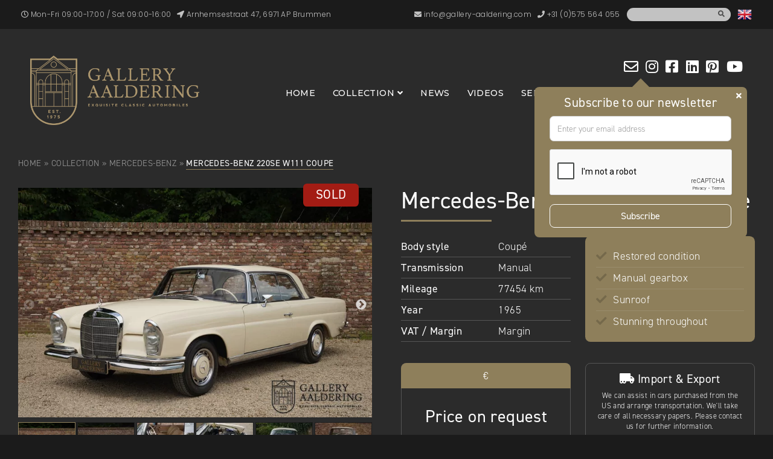

--- FILE ---
content_type: text/html; charset=UTF-8
request_url: https://www.gallery-aaldering.com/mercedes-benz-220se-w111-coupe-1965/
body_size: 24548
content:
<!doctype html>
<html lang="en-US">
<head>
	<meta charset="UTF-8" />
	<meta name="viewport" content="width=device-width, initial-scale=1" />
	<meta name='robots' content='index, follow, max-image-preview:large, max-snippet:-1, max-video-preview:-1' />
	<style>img:is([sizes="auto" i], [sizes^="auto," i]) { contain-intrinsic-size: 3000px 1500px }</style>
	<link rel="alternate" hreflang="en" href="https://www.gallery-aaldering.com/mercedes-benz-220se-w111-coupe-1965/" />
<link rel="alternate" hreflang="nl" href="https://www.gallery-aaldering.com/nl/mercedes-benz-220se-w111-coupe-1965/" />
<link rel="alternate" hreflang="fr" href="https://www.gallery-aaldering.com/fr/mercedes-benz-220se-w111-coupe-1965/" />
<link rel="alternate" hreflang="de" href="https://www.gallery-aaldering.com/de/mercedes-benz-220se-w111-coupe-1965/" />
<link rel="alternate" hreflang="it" href="https://www.gallery-aaldering.com/it/mercedes-benz-220se-w111-coupe-1965/" />
<link rel="alternate" hreflang="ru" href="https://www.gallery-aaldering.com/ru/mercedes-benz-220se-w111-coupe-1965/" />
<link rel="alternate" hreflang="es" href="https://www.gallery-aaldering.com/es/mercedes-benz-220se-w111-coupe-1965/" />

	<title>Mercedes-Benz 220SE W111 Coupe 1965 - Gallery Aaldering</title>
	<meta name="description" content="In 1961, Mercedes-Benz introduced the coupe variant of the 220, which was presented in 1959 and is also known as the W111 series. Tel: 0031-575-564055." />
	<link rel="canonical" href="https://www.gallery-aaldering.com/mercedes-benz-220se-w111-coupe-1965/" />
	<meta property="og:locale" content="en_US" />
	<meta property="og:type" content="article" />
	<meta property="og:title" content="Mercedes-Benz 220SE W111 Coupe 1965 - Gallery Aaldering" />
	<meta property="og:description" content="In 1961, Mercedes-Benz introduced the coupe variant of the 220, which was presented in 1959 and is also known as the W111 series. Tel: 0031-575-564055." />
	<meta property="og:url" content="https://www.gallery-aaldering.com/mercedes-benz-220se-w111-coupe-1965/" />
	<meta property="og:site_name" content="Gallery Aaldering" />
	<meta property="article:publisher" content="https://www.facebook.com/galleryaaldering" />
	<meta property="article:modified_time" content="2023-11-29T11:13:49+00:00" />
	<meta property="og:image" content="https://www.gallery-aaldering.com/wp-content/uploads/2023/09/mercedes-benz-220se-w111-coupe-1965.jpg" />
	<meta property="og:image:width" content="800" />
	<meta property="og:image:height" content="533" />
	<meta property="og:image:type" content="image/jpeg" />
	<meta name="twitter:card" content="summary_large_image" />
	<meta name="twitter:site" content="@GalleryBrummen" />
	<meta name="twitter:label1" content="Est. reading time" />
	<meta name="twitter:data1" content="3 minutes" />
	<script type="application/ld+json" class="yoast-schema-graph">{"@context":"https://schema.org","@graph":[{"@type":"WebPage","@id":"https://www.gallery-aaldering.com/mercedes-benz-220se-w111-coupe-1965/","url":"https://www.gallery-aaldering.com/mercedes-benz-220se-w111-coupe-1965/","name":"Mercedes-Benz 220SE W111 Coupe 1965 - Gallery Aaldering","isPartOf":{"@id":"https://www.gallery-aaldering.com/#website"},"primaryImageOfPage":{"@id":"https://www.gallery-aaldering.com/mercedes-benz-220se-w111-coupe-1965/#primaryimage"},"image":{"@id":"https://www.gallery-aaldering.com/mercedes-benz-220se-w111-coupe-1965/#primaryimage"},"thumbnailUrl":"https://www.gallery-aaldering.com/wp-content/uploads/2023/09/mercedes-benz-220se-w111-coupe-1965.jpg","datePublished":"2023-08-10T22:08:00+00:00","dateModified":"2023-11-29T11:13:49+00:00","description":"In 1961, Mercedes-Benz introduced the coupe variant of the 220, which was presented in 1959 and is also known as the W111 series. Tel: 0031-575-564055.","breadcrumb":{"@id":"https://www.gallery-aaldering.com/mercedes-benz-220se-w111-coupe-1965/#breadcrumb"},"inLanguage":"en-US","potentialAction":[{"@type":"ReadAction","target":["https://www.gallery-aaldering.com/mercedes-benz-220se-w111-coupe-1965/"]}]},{"@type":"ImageObject","inLanguage":"en-US","@id":"https://www.gallery-aaldering.com/mercedes-benz-220se-w111-coupe-1965/#primaryimage","url":"https://www.gallery-aaldering.com/wp-content/uploads/2023/09/mercedes-benz-220se-w111-coupe-1965.jpg","contentUrl":"https://www.gallery-aaldering.com/wp-content/uploads/2023/09/mercedes-benz-220se-w111-coupe-1965.jpg","width":800,"height":533},{"@type":"BreadcrumbList","@id":"https://www.gallery-aaldering.com/mercedes-benz-220se-w111-coupe-1965/#breadcrumb","itemListElement":[{"@type":"ListItem","position":1,"name":"Home","item":"https://www.gallery-aaldering.com/"},{"@type":"ListItem","position":2,"name":"Collection","item":"https://www.gallery-aaldering.com/collection/"},{"@type":"ListItem","position":3,"name":"Mercedes-Benz","item":"https://www.gallery-aaldering.com/mercedes-benz/"},{"@type":"ListItem","position":4,"name":"Mercedes-Benz 220SE W111 Coupe"}]},{"@type":"WebSite","@id":"https://www.gallery-aaldering.com/#website","url":"https://www.gallery-aaldering.com/","name":"Gallery Aaldering","description":"Exquisite Classic Automobiles","potentialAction":[{"@type":"SearchAction","target":{"@type":"EntryPoint","urlTemplate":"https://www.gallery-aaldering.com/?s={search_term_string}"},"query-input":{"@type":"PropertyValueSpecification","valueRequired":true,"valueName":"search_term_string"}}],"inLanguage":"en-US"}]}</script>


<link rel='dns-prefetch' href='//ajax.googleapis.com' />
<link rel='dns-prefetch' href='//use.typekit.net' />
<link rel='dns-prefetch' href='//use.fontawesome.com' />
<link rel="alternate" type="application/rss+xml" title="Gallery Aaldering &raquo; Feed" href="https://www.gallery-aaldering.com/feed/" />
<link rel="alternate" type="application/rss+xml" title="Gallery Aaldering &raquo; Comments Feed" href="https://www.gallery-aaldering.com/comments/feed/" />
<style id='classic-theme-styles-inline-css' type='text/css'>
/*! This file is auto-generated */
.wp-block-button__link{color:#fff;background-color:#32373c;border-radius:9999px;box-shadow:none;text-decoration:none;padding:calc(.667em + 2px) calc(1.333em + 2px);font-size:1.125em}.wp-block-file__button{background:#32373c;color:#fff;text-decoration:none}
</style>
<style id='global-styles-inline-css' type='text/css'>
:root{--wp--preset--aspect-ratio--square: 1;--wp--preset--aspect-ratio--4-3: 4/3;--wp--preset--aspect-ratio--3-4: 3/4;--wp--preset--aspect-ratio--3-2: 3/2;--wp--preset--aspect-ratio--2-3: 2/3;--wp--preset--aspect-ratio--16-9: 16/9;--wp--preset--aspect-ratio--9-16: 9/16;--wp--preset--color--black: #000000;--wp--preset--color--cyan-bluish-gray: #abb8c3;--wp--preset--color--white: #ffffff;--wp--preset--color--pale-pink: #f78da7;--wp--preset--color--vivid-red: #cf2e2e;--wp--preset--color--luminous-vivid-orange: #ff6900;--wp--preset--color--luminous-vivid-amber: #fcb900;--wp--preset--color--light-green-cyan: #7bdcb5;--wp--preset--color--vivid-green-cyan: #00d084;--wp--preset--color--pale-cyan-blue: #8ed1fc;--wp--preset--color--vivid-cyan-blue: #0693e3;--wp--preset--color--vivid-purple: #9b51e0;--wp--preset--gradient--vivid-cyan-blue-to-vivid-purple: linear-gradient(135deg,rgba(6,147,227,1) 0%,rgb(155,81,224) 100%);--wp--preset--gradient--light-green-cyan-to-vivid-green-cyan: linear-gradient(135deg,rgb(122,220,180) 0%,rgb(0,208,130) 100%);--wp--preset--gradient--luminous-vivid-amber-to-luminous-vivid-orange: linear-gradient(135deg,rgba(252,185,0,1) 0%,rgba(255,105,0,1) 100%);--wp--preset--gradient--luminous-vivid-orange-to-vivid-red: linear-gradient(135deg,rgba(255,105,0,1) 0%,rgb(207,46,46) 100%);--wp--preset--gradient--very-light-gray-to-cyan-bluish-gray: linear-gradient(135deg,rgb(238,238,238) 0%,rgb(169,184,195) 100%);--wp--preset--gradient--cool-to-warm-spectrum: linear-gradient(135deg,rgb(74,234,220) 0%,rgb(151,120,209) 20%,rgb(207,42,186) 40%,rgb(238,44,130) 60%,rgb(251,105,98) 80%,rgb(254,248,76) 100%);--wp--preset--gradient--blush-light-purple: linear-gradient(135deg,rgb(255,206,236) 0%,rgb(152,150,240) 100%);--wp--preset--gradient--blush-bordeaux: linear-gradient(135deg,rgb(254,205,165) 0%,rgb(254,45,45) 50%,rgb(107,0,62) 100%);--wp--preset--gradient--luminous-dusk: linear-gradient(135deg,rgb(255,203,112) 0%,rgb(199,81,192) 50%,rgb(65,88,208) 100%);--wp--preset--gradient--pale-ocean: linear-gradient(135deg,rgb(255,245,203) 0%,rgb(182,227,212) 50%,rgb(51,167,181) 100%);--wp--preset--gradient--electric-grass: linear-gradient(135deg,rgb(202,248,128) 0%,rgb(113,206,126) 100%);--wp--preset--gradient--midnight: linear-gradient(135deg,rgb(2,3,129) 0%,rgb(40,116,252) 100%);--wp--preset--font-size--small: 13px;--wp--preset--font-size--medium: 20px;--wp--preset--font-size--large: 36px;--wp--preset--font-size--x-large: 42px;--wp--preset--spacing--20: 0.44rem;--wp--preset--spacing--30: 0.67rem;--wp--preset--spacing--40: 1rem;--wp--preset--spacing--50: 1.5rem;--wp--preset--spacing--60: 2.25rem;--wp--preset--spacing--70: 3.38rem;--wp--preset--spacing--80: 5.06rem;--wp--preset--shadow--natural: 6px 6px 9px rgba(0, 0, 0, 0.2);--wp--preset--shadow--deep: 12px 12px 50px rgba(0, 0, 0, 0.4);--wp--preset--shadow--sharp: 6px 6px 0px rgba(0, 0, 0, 0.2);--wp--preset--shadow--outlined: 6px 6px 0px -3px rgba(255, 255, 255, 1), 6px 6px rgba(0, 0, 0, 1);--wp--preset--shadow--crisp: 6px 6px 0px rgba(0, 0, 0, 1);}:where(.is-layout-flex){gap: 0.5em;}:where(.is-layout-grid){gap: 0.5em;}body .is-layout-flex{display: flex;}.is-layout-flex{flex-wrap: wrap;align-items: center;}.is-layout-flex > :is(*, div){margin: 0;}body .is-layout-grid{display: grid;}.is-layout-grid > :is(*, div){margin: 0;}:where(.wp-block-columns.is-layout-flex){gap: 2em;}:where(.wp-block-columns.is-layout-grid){gap: 2em;}:where(.wp-block-post-template.is-layout-flex){gap: 1.25em;}:where(.wp-block-post-template.is-layout-grid){gap: 1.25em;}.has-black-color{color: var(--wp--preset--color--black) !important;}.has-cyan-bluish-gray-color{color: var(--wp--preset--color--cyan-bluish-gray) !important;}.has-white-color{color: var(--wp--preset--color--white) !important;}.has-pale-pink-color{color: var(--wp--preset--color--pale-pink) !important;}.has-vivid-red-color{color: var(--wp--preset--color--vivid-red) !important;}.has-luminous-vivid-orange-color{color: var(--wp--preset--color--luminous-vivid-orange) !important;}.has-luminous-vivid-amber-color{color: var(--wp--preset--color--luminous-vivid-amber) !important;}.has-light-green-cyan-color{color: var(--wp--preset--color--light-green-cyan) !important;}.has-vivid-green-cyan-color{color: var(--wp--preset--color--vivid-green-cyan) !important;}.has-pale-cyan-blue-color{color: var(--wp--preset--color--pale-cyan-blue) !important;}.has-vivid-cyan-blue-color{color: var(--wp--preset--color--vivid-cyan-blue) !important;}.has-vivid-purple-color{color: var(--wp--preset--color--vivid-purple) !important;}.has-black-background-color{background-color: var(--wp--preset--color--black) !important;}.has-cyan-bluish-gray-background-color{background-color: var(--wp--preset--color--cyan-bluish-gray) !important;}.has-white-background-color{background-color: var(--wp--preset--color--white) !important;}.has-pale-pink-background-color{background-color: var(--wp--preset--color--pale-pink) !important;}.has-vivid-red-background-color{background-color: var(--wp--preset--color--vivid-red) !important;}.has-luminous-vivid-orange-background-color{background-color: var(--wp--preset--color--luminous-vivid-orange) !important;}.has-luminous-vivid-amber-background-color{background-color: var(--wp--preset--color--luminous-vivid-amber) !important;}.has-light-green-cyan-background-color{background-color: var(--wp--preset--color--light-green-cyan) !important;}.has-vivid-green-cyan-background-color{background-color: var(--wp--preset--color--vivid-green-cyan) !important;}.has-pale-cyan-blue-background-color{background-color: var(--wp--preset--color--pale-cyan-blue) !important;}.has-vivid-cyan-blue-background-color{background-color: var(--wp--preset--color--vivid-cyan-blue) !important;}.has-vivid-purple-background-color{background-color: var(--wp--preset--color--vivid-purple) !important;}.has-black-border-color{border-color: var(--wp--preset--color--black) !important;}.has-cyan-bluish-gray-border-color{border-color: var(--wp--preset--color--cyan-bluish-gray) !important;}.has-white-border-color{border-color: var(--wp--preset--color--white) !important;}.has-pale-pink-border-color{border-color: var(--wp--preset--color--pale-pink) !important;}.has-vivid-red-border-color{border-color: var(--wp--preset--color--vivid-red) !important;}.has-luminous-vivid-orange-border-color{border-color: var(--wp--preset--color--luminous-vivid-orange) !important;}.has-luminous-vivid-amber-border-color{border-color: var(--wp--preset--color--luminous-vivid-amber) !important;}.has-light-green-cyan-border-color{border-color: var(--wp--preset--color--light-green-cyan) !important;}.has-vivid-green-cyan-border-color{border-color: var(--wp--preset--color--vivid-green-cyan) !important;}.has-pale-cyan-blue-border-color{border-color: var(--wp--preset--color--pale-cyan-blue) !important;}.has-vivid-cyan-blue-border-color{border-color: var(--wp--preset--color--vivid-cyan-blue) !important;}.has-vivid-purple-border-color{border-color: var(--wp--preset--color--vivid-purple) !important;}.has-vivid-cyan-blue-to-vivid-purple-gradient-background{background: var(--wp--preset--gradient--vivid-cyan-blue-to-vivid-purple) !important;}.has-light-green-cyan-to-vivid-green-cyan-gradient-background{background: var(--wp--preset--gradient--light-green-cyan-to-vivid-green-cyan) !important;}.has-luminous-vivid-amber-to-luminous-vivid-orange-gradient-background{background: var(--wp--preset--gradient--luminous-vivid-amber-to-luminous-vivid-orange) !important;}.has-luminous-vivid-orange-to-vivid-red-gradient-background{background: var(--wp--preset--gradient--luminous-vivid-orange-to-vivid-red) !important;}.has-very-light-gray-to-cyan-bluish-gray-gradient-background{background: var(--wp--preset--gradient--very-light-gray-to-cyan-bluish-gray) !important;}.has-cool-to-warm-spectrum-gradient-background{background: var(--wp--preset--gradient--cool-to-warm-spectrum) !important;}.has-blush-light-purple-gradient-background{background: var(--wp--preset--gradient--blush-light-purple) !important;}.has-blush-bordeaux-gradient-background{background: var(--wp--preset--gradient--blush-bordeaux) !important;}.has-luminous-dusk-gradient-background{background: var(--wp--preset--gradient--luminous-dusk) !important;}.has-pale-ocean-gradient-background{background: var(--wp--preset--gradient--pale-ocean) !important;}.has-electric-grass-gradient-background{background: var(--wp--preset--gradient--electric-grass) !important;}.has-midnight-gradient-background{background: var(--wp--preset--gradient--midnight) !important;}.has-small-font-size{font-size: var(--wp--preset--font-size--small) !important;}.has-medium-font-size{font-size: var(--wp--preset--font-size--medium) !important;}.has-large-font-size{font-size: var(--wp--preset--font-size--large) !important;}.has-x-large-font-size{font-size: var(--wp--preset--font-size--x-large) !important;}
:where(.wp-block-post-template.is-layout-flex){gap: 1.25em;}:where(.wp-block-post-template.is-layout-grid){gap: 1.25em;}
:where(.wp-block-columns.is-layout-flex){gap: 2em;}:where(.wp-block-columns.is-layout-grid){gap: 2em;}
:root :where(.wp-block-pullquote){font-size: 1.5em;line-height: 1.6;}
</style>
<link rel='stylesheet' id='typekit-css' href='https://use.typekit.net/wmd3tvt.css' type='text/css' media='all' />
<!--[if lt IE 9]>
<link rel='stylesheet' id='ie_html5shiv-css' href='https://www.gallery-aaldering.com/wp-content/themes/galleryaaldering/js/html5shiv.min.js' type='text/css' media='all' />
<![endif]-->
<link rel='stylesheet' id='wpo_min-header-2-css' href='https://www.gallery-aaldering.com/wp-content/cache/wpo-minify/1767108247/assets/wpo-minify-header-d11dc2ad.min.css' type='text/css' media='all' />
<script type="a9b71b26fa5a472514cc14c6-text/javascript" id="touch-js-after">
/* <![CDATA[ */
!function(o,c){var n=c.documentElement,t=" w-mod-";n.className+=t+"js",("ontouchstart"in o||o.DocumentTouch&&c instanceof DocumentTouch)&&(n.className+=t+"touch")}(window,document);
/* ]]> */
</script>
<script type="a9b71b26fa5a472514cc14c6-text/javascript" src="https://www.gallery-aaldering.com/wp-content/cache/wpo-minify/1767108247/assets/wpo-minify-header-2ea304b1.min.js" id="wpo_min-header-0-js"></script>
<script type="a9b71b26fa5a472514cc14c6-text/javascript" src="https://ajax.googleapis.com/ajax/libs/webfont/1.6.26/webfont.js" id="webfonts-js"></script>
<script type="a9b71b26fa5a472514cc14c6-text/javascript" id="webfonts-js-after">
/* <![CDATA[ */
WebFont.load({ google: { families: ["Montserrat:500","Poppins:300,regular,500,600,700,800,900"] }});
/* ]]> */
</script>
<script type="a9b71b26fa5a472514cc14c6-text/javascript" id="wpo_min-header-2-js-extra">
/* <![CDATA[ */
var SF_LDATA = {"ajax_url":"https:\/\/www.gallery-aaldering.com\/wp-admin\/admin-ajax.php","home_url":"https:\/\/www.gallery-aaldering.com\/","extensions":[]};
var sibErrMsg = {"invalidMail":"Please fill out valid email address","requiredField":"Please fill out required fields","invalidDateFormat":"Please fill out valid date format","invalidSMSFormat":"Please fill out valid phone number"};
var ajax_sib_front_object = {"ajax_url":"https:\/\/www.gallery-aaldering.com\/wp-admin\/admin-ajax.php","ajax_nonce":"b036946658","flag_url":"https:\/\/www.gallery-aaldering.com\/wp-content\/plugins\/mailin\/img\/flags\/"};
/* ]]> */
</script>
<script type="a9b71b26fa5a472514cc14c6-text/javascript" src="https://www.gallery-aaldering.com/wp-content/cache/wpo-minify/1767108247/assets/wpo-minify-header-dfd92790.min.js" id="wpo_min-header-2-js"></script>
<link rel="https://api.w.org/" href="https://www.gallery-aaldering.com/wp-json/" /><link rel="EditURI" type="application/rsd+xml" title="RSD" href="https://www.gallery-aaldering.com/xmlrpc.php?rsd" />
<meta name="generator" content="WordPress 6.8.3" />
<link rel='shortlink' href='https://www.gallery-aaldering.com/?p=21883' />
<link rel="alternate" title="oEmbed (JSON)" type="application/json+oembed" href="https://www.gallery-aaldering.com/wp-json/oembed/1.0/embed?url=https%3A%2F%2Fwww.gallery-aaldering.com%2Fmercedes-benz-220se-w111-coupe-1965%2F" />
<link rel="alternate" title="oEmbed (XML)" type="text/xml+oembed" href="https://www.gallery-aaldering.com/wp-json/oembed/1.0/embed?url=https%3A%2F%2Fwww.gallery-aaldering.com%2Fmercedes-benz-220se-w111-coupe-1965%2F&#038;format=xml" />

		<!-- GA Google Analytics @ https://m0n.co/ga -->
		<script async src="https://www.googletagmanager.com/gtag/js?id=UA-76471220-1" type="a9b71b26fa5a472514cc14c6-text/javascript"></script>
		<script type="a9b71b26fa5a472514cc14c6-text/javascript">
			window.dataLayer = window.dataLayer || [];
			function gtag(){dataLayer.push(arguments);}
			gtag('js', new Date());
			gtag('config', 'UA-76471220-1');
		</script>

	<link href="https://www.gallery-aaldering.com/wp-content/themes/galleryaaldering/images/gallery-aaldering-favicon.png" rel="shortcut icon" type="image/x-icon"><link href="https://www.gallery-aaldering.com/wp-content/themes/galleryaaldering/images/gallery-aaldering-webclip.jpg" rel="apple-touch-icon">		<style type="text/css" id="wp-custom-css">
			.header-slider-content-slide a.button {
	  background-color: #a31c14;
    border-color: #a31c14;
}
.header-slider-content-slide a.button:hover {
	background-color: #881710;
  border-color: #881710;
}


/* Sticky navbar start Website Digitaal */
.header-inner > .navbar-main {
		width: 100%;
		padding: 20px;
		transition: all 0.3s ease;
		background-color: transparent;
		z-index: 1111 !important;
	}

	.header-inner > .navbar-main.fixed {
	  position: fixed;
	  top: 0;
	  left: 0;
	  background-color: black;
	  box-shadow: 0 2px 10px rgba(0,0,0,0.3);
	  z-index: 1000;
		padding-top: 10px;
		padding-bottom: 10px;
/* 		max-width: 100%; */
	}
	
	.header-inner > .navbar-main > .container .navbar-main-logo img {
		transition: all 0.3s linear;
	}

/* Sticky navbar finish Website Digitaal */

/* Price style start Website Digitaal */

.single-vehicle .vehicle-price-tab.current {
	background-color: #8E7F5B;
	cursor: unset;
}

/* Price style finish Website Digitaal */

/* Product form style start Website Digitaal */

.single-vehicle .vehicle-page-left #text-5 {
	background: #4D4D4D;
	padding: 25px 45px 18px;
	border-radius: 8px;
	
	@media(max-width:767px){
		padding: 25px 15px 18px;
	}
	
	
	input,
	textarea{
		color: white !important;
		border-bottom-color: white;
		
		&::placeholder {
			color: white !important;
		}
		
		&[type="submit"] {
			background: #8E7F5B;
			border-width: 0px;
		}
	}
}

/* @media (max-width: 1024px) {
    .section.no-space {
        padding-top: 75px;
    }
} 

 @media (max-width: 1024px) {
    .header-content .container {
        margin-top: 10px !important;
        top: 75px !important;
        position: relative;
    }
} */

/* @media (max-width: 1024px) {
    .header-slider {
        left: -270px;
    }
}  */

.intro-column-right-inner-top a:first-child {
    display: none !important;
}
/* Make Popup Maker close button visible */
.pum-close {
    color: #000 !important;        /* black X */
    background-color: #fff;        /* white background */
    border-radius: 50%;
    width: 32px;
    height: 32px;
    line-height: 32px;
    font-size: 22px;
    opacity: 1 !important;
}
		</style>
		</head>

<body class="wp-singular vehicle-template-default single single-vehicle postid-21883 wp-theme-galleryaaldering">

<div class="body-container">

  <div class="page-content-outer">
  
    <div class="page-content-inner">
    
    <div id="main-nav-menu-overlay" class="main-nav-menu-overlay"></div>
  
    <header class="header-outer"><div class="navbar-top"><div class="container"><div class="navbar-top-inner"><nav class="top-nav-menu"><ul role="list"><li><a href="https://www.gallery-aaldering.com/contact/"><i class="far fa-clock"></i><span>  Mon-Fri 09:00-17:00 / Sat 09:00-16:00</span></a></li><li><a href="https://www.gallery-aaldering.com/contact/"><i class="fas fa-location-arrow"></i><span>  Arnhemsestraat 47, 6971 AP Brummen</span></a></li></ul></nav><nav class="top-nav-menu"><ul role="list"><li><a href="/cdn-cgi/l/email-protection#b6dfd8d0d9f6d1d7dadad3c4cf9bd7d7dad2d3c4dfd8d198d5d9db" rel="noopener noreferrer"><i class="fas fa-envelope"></i><span> <span class="__cf_email__" data-cfemail="573e3931381730363b3b32252e7a36363b3332253e39307934383a">[email&#160;protected]</span></span></a></li><li><a href="tel:+31575564055"><i class="fas fa-phone"></i><span> +31 (0)575 564 055</span></a></li><li><form role="search"  method="get" class="search-form" action="https://www.gallery-aaldering.com/"><label for="search-form-1" class="screen-reader-text">Search&hellip;</label><input type="search" id="search-form-1" class="search-field" value="" name="s" /><button type="submit" class="search-submit"><i class="fas fa-search"></i></button></form></li><li><a href="#" id="language-menu-button"><img id="menu-language-flag" data-dir="https://www.gallery-aaldering.com/wp-content/plugins/gtranslate/flags/24/{lang}.png" src="https://www.gallery-aaldering.com/wp-content/plugins/gtranslate/flags/24/en.png" width="24" height="24"></a><div id="language-menu" class="language-menu custom-scroll"><ul><li class="menu-item menu-item-gtranslate"><span>Note: These translations are done automatically and may contain inaccuracies.</span></li><li class="menu-item menu-item-gtranslate menu-item-has-children notranslate"><a href="#" data-gt-lang="en" class="gt-current-wrapper notranslate"><img src="https://www.gallery-aaldering.com/wp-content/plugins/gtranslate/flags/24/en.png" width="24" height="24" alt="en" loading="lazy"> <span>English</span></a><ul class="dropdown-menu sub-menu"><li class="menu-item menu-item-gtranslate-child"><a href="#" data-gt-lang="nl" class="notranslate"><img src="https://www.gallery-aaldering.com/wp-content/plugins/gtranslate/flags/24/nl.png" width="24" height="24" alt="nl" loading="lazy"> <span>Nederlands</span></a></li><li class="menu-item menu-item-gtranslate-child"><a href="#" data-gt-lang="en" class="gt-current-lang notranslate"><img src="https://www.gallery-aaldering.com/wp-content/plugins/gtranslate/flags/24/en.png" width="24" height="24" alt="en" loading="lazy"> <span>English</span></a></li><li class="menu-item menu-item-gtranslate-child"><a href="#" data-gt-lang="fr" class="notranslate"><img src="https://www.gallery-aaldering.com/wp-content/plugins/gtranslate/flags/24/fr.png" width="24" height="24" alt="fr" loading="lazy"> <span>Français</span></a></li><li class="menu-item menu-item-gtranslate-child"><a href="#" data-gt-lang="de" class="notranslate"><img src="https://www.gallery-aaldering.com/wp-content/plugins/gtranslate/flags/24/de.png" width="24" height="24" alt="de" loading="lazy"> <span>Deutsch</span></a></li><li class="menu-item menu-item-gtranslate-child"><a href="#" data-gt-lang="it" class="notranslate"><img src="https://www.gallery-aaldering.com/wp-content/plugins/gtranslate/flags/24/it.png" width="24" height="24" alt="it" loading="lazy"> <span>Italiano</span></a></li><li class="menu-item menu-item-gtranslate-child"><a href="#" data-gt-lang="ru" class="notranslate"><img src="https://www.gallery-aaldering.com/wp-content/plugins/gtranslate/flags/24/ru.png" width="24" height="24" alt="ru" loading="lazy"> <span>Русский</span></a></li><li class="menu-item menu-item-gtranslate-child"><a href="#" data-gt-lang="es" class="notranslate"><img src="https://www.gallery-aaldering.com/wp-content/plugins/gtranslate/flags/24/es.png" width="24" height="24" alt="es" loading="lazy"> <span>Español</span></a></li></ul></li></ul></div></li></ul></nav></div></div></div><div class="header-inner"><div class="navbar-main"><div class="container"><div class="navbar-main-outer"><a href="https://www.gallery-aaldering.com/" class="navbar-main-logo" role="banner"><img src="https://www.gallery-aaldering.com/wp-content/themes/galleryaaldering/images/gallery-aaldering-logo.png"></a><div class="navbar-main-inner"><nav id="main-nav-menu" class="main-nav-menu"><ul role="list"><li id="menu-item-2619" class="menu-item menu-item-type-post_type menu-item-object-page menu-item-home menu-item-2619"><a href="https://www.gallery-aaldering.com/">Home</a></li><li id="menu-item-2622" class="menu-item menu-item-type-post_type_archive menu-item-object-vehicle menu-item-has-children menu-item-2622"><a href="https://www.gallery-aaldering.com/collection/">Collection</a><span class="open-sub-menu"><i class="fas fa-angle-down"></i></span><ul class="sub-menu">	<li id="menu-item-4157" class="menu-item menu-item-type-post_type_archive menu-item-object-vehicle menu-item-4157"><a href="https://www.gallery-aaldering.com/collection/">Total collection</a></li>	<li id="menu-item-4778" class="menu-item menu-item-type-custom menu-item-object-custom menu-item-4778"><a href="https://www.gallery-aaldering.com/collection/expected/">Expected</a></li>	<li id="menu-item-47379" class="menu-item menu-item-type-taxonomy menu-item-object-vehicle_cat menu-item-47379"><a href="https://www.gallery-aaldering.com/collection/trade-in-cars/">Trade-in cars</a></li>	<li id="menu-item-3531" class="menu-item menu-item-type-taxonomy menu-item-object-vehicle_cat menu-item-3531"><a href="https://www.gallery-aaldering.com/collection/motorcycles/">Motorcycles</a></li>	<li id="menu-item-47380" class="menu-item menu-item-type-custom menu-item-object-custom menu-item-47380"><a href="https://www.gallery-aaldering.com/collection/sold/">Sold</a></li></ul></li><li id="menu-item-2620" class="menu-item menu-item-type-post_type menu-item-object-page current_page_parent menu-item-2620"><a href="https://www.gallery-aaldering.com/news/">News</a></li><li id="menu-item-4159" class="menu-item menu-item-type-post_type_archive menu-item-object-video menu-item-4159"><a href="https://www.gallery-aaldering.com/videos/">Videos</a></li><li id="menu-item-4160" class="menu-item menu-item-type-custom menu-item-object-custom menu-item-has-children menu-item-4160"><a href="#">Services</a><span class="open-sub-menu"><i class="fas fa-angle-down"></i></span><ul class="sub-menu">	<li id="menu-item-4789" class="menu-item menu-item-type-post_type menu-item-object-page menu-item-4789"><a href="https://www.gallery-aaldering.com/consignment/">Consignment</a></li>	<li id="menu-item-4704" class="menu-item menu-item-type-post_type menu-item-object-page menu-item-4704"><a href="https://www.gallery-aaldering.com/workshop/">Workshop</a></li>	<li id="menu-item-4195" class="menu-item menu-item-type-post_type menu-item-object-page menu-item-4195"><a href="https://www.gallery-aaldering.com/car-detailing/">Car detailing</a></li></ul></li><li id="menu-item-6333" class="menu-item menu-item-type-custom menu-item-object-custom menu-item-has-children menu-item-6333"><a href="#">Grand Café</a><span class="open-sub-menu"><i class="fas fa-angle-down"></i></span><ul class="sub-menu">	<li id="menu-item-4528" class="menu-item menu-item-type-post_type menu-item-object-page menu-item-4528"><a href="https://www.gallery-aaldering.com/gallery-grand-cafe/">Gallery Grand Café</a></li>	<li id="menu-item-4527" class="menu-item menu-item-type-post_type menu-item-object-page menu-item-4527"><a href="https://www.gallery-aaldering.com/business-meetings/">Business meetings</a></li>	<li id="menu-item-4531" class="menu-item menu-item-type-post_type menu-item-object-page menu-item-4531"><a href="https://www.gallery-aaldering.com/group-visits/">Group visits</a></li></ul></li><li id="menu-item-4968" class="menu-item menu-item-type-custom menu-item-object-custom menu-item-has-children menu-item-4968"><a href="#">About us</a><span class="open-sub-menu"><i class="fas fa-angle-down"></i></span><ul class="sub-menu">	<li id="menu-item-4924" class="menu-item menu-item-type-post_type menu-item-object-page menu-item-4924"><a href="https://www.gallery-aaldering.com/about-us/">History</a></li>	<li id="menu-item-4479" class="menu-item menu-item-type-post_type_archive menu-item-object-team menu-item-4479"><a href="https://www.gallery-aaldering.com/our-team/">Our team</a></li>	<li id="menu-item-4808" class="menu-item menu-item-type-post_type menu-item-object-page menu-item-4808"><a href="https://www.gallery-aaldering.com/visit-us/">Visit us</a></li>	<li id="menu-item-4196" class="menu-item menu-item-type-post_type menu-item-object-page menu-item-4196"><a href="https://www.gallery-aaldering.com/contact/">Contact</a></li></ul></li></ul></nav><div class="main-nav-right"><div class="social-media-buttons"><span id="newsletter-box-button" title="Newsletter"><i class="far fa-envelope"></i><div class="newsletter-box"><div class="newsletter-box-content"><section id="text-6" class="widget widget_text"><h4 class="newsletter-box-heading">Subscribe to our newsletter</h4>			<div class="textwidget">                    <script data-cfasync="false" src="/cdn-cgi/scripts/5c5dd728/cloudflare-static/email-decode.min.js"></script><script type="a9b71b26fa5a472514cc14c6-text/javascript">
                        var onloadSibCallback = function () {
                            jQuery('.g-recaptcha').each(function (index, el) {
                                grecaptcha.render(el, {
                                    'sitekey': jQuery(el).attr('data-sitekey')
                                });
                            });
                        };
                    </script>
					                <script src="https://www.google.com/recaptcha/api.js?onload=onloadSibCallback&render=explicit" async defer type="a9b71b26fa5a472514cc14c6-text/javascript"></script>
				
			<form id="sib_signup_form_1" method="post" class="sib_signup_form">
				<div class="sib_loader" style="display:none;"><img
							src="https://www.gallery-aaldering.com/wp-includes/images/spinner.gif" alt="loader"></div>
				<input type="hidden" name="sib_form_action" value="subscribe_form_submit">
				<input type="hidden" name="sib_form_id" value="1">
                <input type="hidden" name="sib_form_alert_notice" value="Please fill out this field">
                <input type="hidden" name="sib_form_invalid_email_notice" value="Your email address is invalid">
                <input type="hidden" name="sib_security" value="b036946658">
				<div class="sib_signup_box_inside_1">
					<div style="/*display:none*/" class="sib_msg_disp">
					</div>
                    					
<p class="sib-email-area"> 
    <label class="sib-email-area screen-reader-text">Email Address*</label> 
    <input type="email" class="sib-email-area w-input" name="email" placeholder="Enter your email address" value="" required="required"> 
</p>
<p><div id="sib_captcha" class="g-recaptcha" data-sitekey="6LdKndQpAAAAAM79fUefpEAhW35iJXdI0KHx3nw0"></div></p>
<p>
    <input type="submit" class="sib-default-btn button full-width" value="Subscribe">
</p>				</div>
			</form>
			<style>
				form#sib_signup_form_1 p.sib-alert-message {
    padding: 6px 12px;
    margin-bottom: 20px;
    border: 1px solid transparent;
    border-radius: 4px;
    -webkit-box-sizing: border-box;
    -moz-box-sizing: border-box;
    box-sizing: border-box;
}
form#sib_signup_form_1 p.sib-alert-message-error {
    background-color: #f2dede;
    border-color: #ebccd1;
    color: #a94442;
}
form#sib_signup_form_1 p.sib-alert-message-success {
    background-color: #dff0d8;
    border-color: #d6e9c6;
    color: #3c763d;
}
form#sib_signup_form_1 p.sib-alert-message-warning {
    background-color: #fcf8e3;
    border-color: #faebcc;
    color: #8a6d3b;
}
			</style>
			
</div>
		</section><span class="newsletter-close-button" title="Close window"><i class="fas fa-times"></i></span></div></div></span><a href="https://www.instagram.com/galleryaaldering" title="Instagram" target="_blank"><i class="fab fa-instagram"></i></a><a href="https://www.facebook.com/galleryaaldering" title="Facebook" target="_blank"><i class="fab fa-facebook-square"></i></a><a href="https://www.linkedin.com/company/gallery-aaldering" title="LinkedIn" target="_blank"><i class="fab fa-linkedin"></i></a><a href="https://www.pinterest.com/gallerybrummen/" title="Pinterest" target="_blank"><i class="fab fa-pinterest-square"></i></a><a href="https://www.youtube.com/user/thegallerybrummentv" title="YouTube" target="_blank"><i class="fab fa-youtube"></i></a></div><div id="main-nav-button" class="main-nav-button"><i class="fas fa-bars"></i><i class="fas fa-times"></i><span> Menu</span></div></div></div></div></div></div></div></header><main class="section"><div class="container"><p class="breadcrumbs"><span><span><a href="https://www.gallery-aaldering.com/">Home</a></span> » <span><a href="https://www.gallery-aaldering.com/collection/">Collection</a></span> » <span><a href="https://www.gallery-aaldering.com/mercedes-benz/">Mercedes-Benz</a></span> » <span class="breadcrumb_last" aria-current="page">Mercedes-Benz 220SE W111 Coupe</span></span></p><div class="vehicle-page-wrapper w-clearfix" itemtype="https://schema.org/Car" itemscope><meta itemprop="mpn" content="18749653-AWD" /><meta itemprop="name" content="Mercedes-Benz 220SE W111 Coupe 1965" /><meta itemprop="description" content="In 1961, Mercedes-Benz introduced the coupe variant of the 220, which was presented in 1959 and is also known as the W111 series. Tel: 0031-575-564055." /><link itemprop="image" href="https://www.gallery-aaldering.com/wp-content/uploads/2023/09/mercedes-benz-220se-w111-coupe-1965.jpg" /><meta itemprop="sku" content="18749653-AWD" /><div itemprop="offers" itemtype="http://schema.org/Offer" itemscope><link itemprop="url" href="https://www.gallery-aaldering.com/mercedes-benz-220se-w111-coupe-1965/" /><meta itemprop="availability" content="https://schema.org/SoldOut" /><meta itemprop="priceCurrency" content="EUR" /><meta itemprop="price" content="" /><meta itemprop="priceValidUntil" content="2023-11-29" /></div><div itemprop="brand" itemtype="http://schema.org/Brand" itemscope><meta itemprop="name" content="Mercedes-Benz" /></div><div class="vehicle-page-right"><h1 class="vehicle-page-title notranslate" itemprop="name">Mercedes-Benz 220SE W111 Coupe</h1></div><div class="vehicle-page-left"><span class="vehicle-label red">Sold</span><div id="vehicle-gallery-slider" class="vehicle-gallery-slider"><a href="#" class="vehicle-gallery-slide w-lightbox" data-thumb="0"><figure class="vehicle-slide-figure"><img src="https://www.gallery-aaldering.com/wp-content/uploads/2023/09/mercedes-benz-220se-w111-coupe-1965.jpg?v=5" alt="Mercedes-Benz 220SE W111 Coupe 1965"></figure><script type="application/json" class="w-json">{
            "items": [
              {
                "type": "image",
                "url": "https://www.gallery-aaldering.com/wp-content/uploads/2023/09/mercedes-benz-220se-w111-coupe-1965.jpg?v=5",
                "width": 800,
                "height": 533
              }
            ],
            "group": "gallery"
          }</script></a><a href="#" class="vehicle-gallery-slide w-lightbox" data-thumb="1"><figure class="vehicle-slide-figure"><img src="https://www.gallery-aaldering.com/wp-content/uploads/gallery/35026483/35026483-2.jpg?v=5" loading="lazy"></figure><script type="application/json" class="w-json">{
            "items": [
              {
                "type": "image",
                "url": "https://www.gallery-aaldering.com/wp-content/uploads/gallery/35026483/35026483-2.jpg?v=5",
                "width": 800,
                "height": 533
              }
            ],
            "group": "gallery"
          }</script></a><a href="#" class="vehicle-gallery-slide w-lightbox" data-thumb="2"><figure class="vehicle-slide-figure"><img src="https://www.gallery-aaldering.com/wp-content/uploads/gallery/35026483/35026483-3.jpg?v=5" loading="lazy"></figure><script type="application/json" class="w-json">{
            "items": [
              {
                "type": "image",
                "url": "https://www.gallery-aaldering.com/wp-content/uploads/gallery/35026483/35026483-3.jpg?v=5",
                "width": 800,
                "height": 533
              }
            ],
            "group": "gallery"
          }</script></a><a href="#" class="vehicle-gallery-slide w-lightbox" data-thumb="3"><figure class="vehicle-slide-figure"><img src="https://www.gallery-aaldering.com/wp-content/uploads/gallery/35026483/35026483-4.jpg?v=5" loading="lazy"></figure><script type="application/json" class="w-json">{
            "items": [
              {
                "type": "image",
                "url": "https://www.gallery-aaldering.com/wp-content/uploads/gallery/35026483/35026483-4.jpg?v=5",
                "width": 800,
                "height": 533
              }
            ],
            "group": "gallery"
          }</script></a><a href="#" class="vehicle-gallery-slide w-lightbox" data-thumb="4"><figure class="vehicle-slide-figure"><img src="https://www.gallery-aaldering.com/wp-content/uploads/gallery/35026483/35026483-5.jpg?v=5" loading="lazy"></figure><script type="application/json" class="w-json">{
            "items": [
              {
                "type": "image",
                "url": "https://www.gallery-aaldering.com/wp-content/uploads/gallery/35026483/35026483-5.jpg?v=5",
                "width": 800,
                "height": 533
              }
            ],
            "group": "gallery"
          }</script></a><a href="#" class="vehicle-gallery-slide w-lightbox" data-thumb="5"><figure class="vehicle-slide-figure"><img src="https://www.gallery-aaldering.com/wp-content/uploads/gallery/35026483/35026483-6.jpg?v=5" loading="lazy"></figure><script type="application/json" class="w-json">{
            "items": [
              {
                "type": "image",
                "url": "https://www.gallery-aaldering.com/wp-content/uploads/gallery/35026483/35026483-6.jpg?v=5",
                "width": 800,
                "height": 533
              }
            ],
            "group": "gallery"
          }</script></a><a href="#" class="vehicle-gallery-slide w-lightbox" data-thumb="6"><figure class="vehicle-slide-figure"><img src="https://www.gallery-aaldering.com/wp-content/uploads/gallery/35026483/35026483-7.jpg?v=5" loading="lazy"></figure><script type="application/json" class="w-json">{
            "items": [
              {
                "type": "image",
                "url": "https://www.gallery-aaldering.com/wp-content/uploads/gallery/35026483/35026483-7.jpg?v=5",
                "width": 800,
                "height": 533
              }
            ],
            "group": "gallery"
          }</script></a><a href="#" class="vehicle-gallery-slide w-lightbox" data-thumb="7"><figure class="vehicle-slide-figure"><img src="https://www.gallery-aaldering.com/wp-content/uploads/gallery/35026483/35026483-8.jpg?v=5" loading="lazy"></figure><script type="application/json" class="w-json">{
            "items": [
              {
                "type": "image",
                "url": "https://www.gallery-aaldering.com/wp-content/uploads/gallery/35026483/35026483-8.jpg?v=5",
                "width": 800,
                "height": 533
              }
            ],
            "group": "gallery"
          }</script></a><a href="#" class="vehicle-gallery-slide w-lightbox" data-thumb="8"><figure class="vehicle-slide-figure"><img src="https://www.gallery-aaldering.com/wp-content/uploads/gallery/35026483/35026483-9.jpg?v=5" loading="lazy"></figure><script type="application/json" class="w-json">{
            "items": [
              {
                "type": "image",
                "url": "https://www.gallery-aaldering.com/wp-content/uploads/gallery/35026483/35026483-9.jpg?v=5",
                "width": 800,
                "height": 533
              }
            ],
            "group": "gallery"
          }</script></a><a href="#" class="vehicle-gallery-slide w-lightbox" data-thumb="9"><figure class="vehicle-slide-figure"><img src="https://www.gallery-aaldering.com/wp-content/uploads/gallery/35026483/35026483-10.jpg?v=5" loading="lazy"></figure><script type="application/json" class="w-json">{
            "items": [
              {
                "type": "image",
                "url": "https://www.gallery-aaldering.com/wp-content/uploads/gallery/35026483/35026483-10.jpg?v=5",
                "width": 800,
                "height": 533
              }
            ],
            "group": "gallery"
          }</script></a><a href="#" class="vehicle-gallery-slide w-lightbox" data-thumb="10"><figure class="vehicle-slide-figure"><img src="https://www.gallery-aaldering.com/wp-content/uploads/gallery/35026483/35026483-11.jpg?v=5" loading="lazy"></figure><script type="application/json" class="w-json">{
            "items": [
              {
                "type": "image",
                "url": "https://www.gallery-aaldering.com/wp-content/uploads/gallery/35026483/35026483-11.jpg?v=5",
                "width": 800,
                "height": 533
              }
            ],
            "group": "gallery"
          }</script></a><a href="#" class="vehicle-gallery-slide w-lightbox" data-thumb="11"><figure class="vehicle-slide-figure"><img src="https://www.gallery-aaldering.com/wp-content/uploads/gallery/35026483/35026483-12.jpg?v=5" loading="lazy"></figure><script type="application/json" class="w-json">{
            "items": [
              {
                "type": "image",
                "url": "https://www.gallery-aaldering.com/wp-content/uploads/gallery/35026483/35026483-12.jpg?v=5",
                "width": 800,
                "height": 533
              }
            ],
            "group": "gallery"
          }</script></a><a href="#" class="vehicle-gallery-slide w-lightbox" data-thumb="12"><figure class="vehicle-slide-figure"><img src="https://www.gallery-aaldering.com/wp-content/uploads/gallery/35026483/35026483-13.jpg?v=5" loading="lazy"></figure><script type="application/json" class="w-json">{
            "items": [
              {
                "type": "image",
                "url": "https://www.gallery-aaldering.com/wp-content/uploads/gallery/35026483/35026483-13.jpg?v=5",
                "width": 800,
                "height": 533
              }
            ],
            "group": "gallery"
          }</script></a><a href="#" class="vehicle-gallery-slide w-lightbox" data-thumb="13"><figure class="vehicle-slide-figure"><img src="https://www.gallery-aaldering.com/wp-content/uploads/gallery/35026483/35026483-14.jpg?v=5" loading="lazy"></figure><script type="application/json" class="w-json">{
            "items": [
              {
                "type": "image",
                "url": "https://www.gallery-aaldering.com/wp-content/uploads/gallery/35026483/35026483-14.jpg?v=5",
                "width": 800,
                "height": 533
              }
            ],
            "group": "gallery"
          }</script></a><a href="#" class="vehicle-gallery-slide w-lightbox" data-thumb="14"><figure class="vehicle-slide-figure"><img src="https://www.gallery-aaldering.com/wp-content/uploads/gallery/35026483/35026483-15.jpg?v=5" loading="lazy"></figure><script type="application/json" class="w-json">{
            "items": [
              {
                "type": "image",
                "url": "https://www.gallery-aaldering.com/wp-content/uploads/gallery/35026483/35026483-15.jpg?v=5",
                "width": 800,
                "height": 533
              }
            ],
            "group": "gallery"
          }</script></a><a href="#" class="vehicle-gallery-slide w-lightbox" data-thumb="15"><figure class="vehicle-slide-figure"><img src="https://www.gallery-aaldering.com/wp-content/uploads/gallery/35026483/35026483-16.jpg?v=5" loading="lazy"></figure><script type="application/json" class="w-json">{
            "items": [
              {
                "type": "image",
                "url": "https://www.gallery-aaldering.com/wp-content/uploads/gallery/35026483/35026483-16.jpg?v=5",
                "width": 800,
                "height": 533
              }
            ],
            "group": "gallery"
          }</script></a><a href="#" class="vehicle-gallery-slide w-lightbox" data-thumb="16"><figure class="vehicle-slide-figure"><img src="https://www.gallery-aaldering.com/wp-content/uploads/gallery/35026483/35026483-17.jpg?v=5" loading="lazy"></figure><script type="application/json" class="w-json">{
            "items": [
              {
                "type": "image",
                "url": "https://www.gallery-aaldering.com/wp-content/uploads/gallery/35026483/35026483-17.jpg?v=5",
                "width": 800,
                "height": 533
              }
            ],
            "group": "gallery"
          }</script></a><a href="#" class="vehicle-gallery-slide w-lightbox" data-thumb="17"><figure class="vehicle-slide-figure"><img src="https://www.gallery-aaldering.com/wp-content/uploads/gallery/35026483/35026483-18.jpg?v=5" loading="lazy"></figure><script type="application/json" class="w-json">{
            "items": [
              {
                "type": "image",
                "url": "https://www.gallery-aaldering.com/wp-content/uploads/gallery/35026483/35026483-18.jpg?v=5",
                "width": 800,
                "height": 533
              }
            ],
            "group": "gallery"
          }</script></a><a href="#" class="vehicle-gallery-slide w-lightbox" data-thumb="18"><figure class="vehicle-slide-figure"><img src="https://www.gallery-aaldering.com/wp-content/uploads/gallery/35026483/35026483-19.jpg?v=5" loading="lazy"></figure><script type="application/json" class="w-json">{
            "items": [
              {
                "type": "image",
                "url": "https://www.gallery-aaldering.com/wp-content/uploads/gallery/35026483/35026483-19.jpg?v=5",
                "width": 800,
                "height": 533
              }
            ],
            "group": "gallery"
          }</script></a><a href="#" class="vehicle-gallery-slide w-lightbox" data-thumb="19"><figure class="vehicle-slide-figure"><img src="https://www.gallery-aaldering.com/wp-content/uploads/gallery/35026483/35026483-20.jpg?v=5" loading="lazy"></figure><script type="application/json" class="w-json">{
            "items": [
              {
                "type": "image",
                "url": "https://www.gallery-aaldering.com/wp-content/uploads/gallery/35026483/35026483-20.jpg?v=5",
                "width": 800,
                "height": 533
              }
            ],
            "group": "gallery"
          }</script></a><a href="#" class="vehicle-gallery-slide w-lightbox" data-thumb="20"><figure class="vehicle-slide-figure"><img src="https://www.gallery-aaldering.com/wp-content/uploads/gallery/35026483/35026483-21.jpg?v=5" loading="lazy"></figure><script type="application/json" class="w-json">{
            "items": [
              {
                "type": "image",
                "url": "https://www.gallery-aaldering.com/wp-content/uploads/gallery/35026483/35026483-21.jpg?v=5",
                "width": 800,
                "height": 533
              }
            ],
            "group": "gallery"
          }</script></a><a href="#" class="vehicle-gallery-slide w-lightbox" data-thumb="21"><figure class="vehicle-slide-figure"><img src="https://www.gallery-aaldering.com/wp-content/uploads/gallery/35026483/35026483-22.jpg?v=5" loading="lazy"></figure><script type="application/json" class="w-json">{
            "items": [
              {
                "type": "image",
                "url": "https://www.gallery-aaldering.com/wp-content/uploads/gallery/35026483/35026483-22.jpg?v=5",
                "width": 800,
                "height": 533
              }
            ],
            "group": "gallery"
          }</script></a><a href="#" class="vehicle-gallery-slide w-lightbox" data-thumb="22"><figure class="vehicle-slide-figure"><img src="https://www.gallery-aaldering.com/wp-content/uploads/gallery/35026483/35026483-23.jpg?v=5" loading="lazy"></figure><script type="application/json" class="w-json">{
            "items": [
              {
                "type": "image",
                "url": "https://www.gallery-aaldering.com/wp-content/uploads/gallery/35026483/35026483-23.jpg?v=5",
                "width": 800,
                "height": 533
              }
            ],
            "group": "gallery"
          }</script></a><a href="#" class="vehicle-gallery-slide w-lightbox" data-thumb="23"><figure class="vehicle-slide-figure"><img src="https://www.gallery-aaldering.com/wp-content/uploads/gallery/35026483/35026483-24.jpg?v=5" loading="lazy"></figure><script type="application/json" class="w-json">{
            "items": [
              {
                "type": "image",
                "url": "https://www.gallery-aaldering.com/wp-content/uploads/gallery/35026483/35026483-24.jpg?v=5",
                "width": 800,
                "height": 533
              }
            ],
            "group": "gallery"
          }</script></a><a href="#" class="vehicle-gallery-slide w-lightbox" data-thumb="24"><figure class="vehicle-slide-figure"><img src="https://www.gallery-aaldering.com/wp-content/uploads/gallery/35026483/35026483-25.jpg?v=5" loading="lazy"></figure><script type="application/json" class="w-json">{
            "items": [
              {
                "type": "image",
                "url": "https://www.gallery-aaldering.com/wp-content/uploads/gallery/35026483/35026483-25.jpg?v=5",
                "width": 800,
                "height": 533
              }
            ],
            "group": "gallery"
          }</script></a><a href="#" class="vehicle-gallery-slide w-lightbox" data-thumb="25"><figure class="vehicle-slide-figure"><img src="https://www.gallery-aaldering.com/wp-content/uploads/gallery/35026483/35026483-26.jpg?v=5" loading="lazy"></figure><script type="application/json" class="w-json">{
            "items": [
              {
                "type": "image",
                "url": "https://www.gallery-aaldering.com/wp-content/uploads/gallery/35026483/35026483-26.jpg?v=5",
                "width": 800,
                "height": 533
              }
            ],
            "group": "gallery"
          }</script></a><a href="#" class="vehicle-gallery-slide w-lightbox" data-thumb="26"><figure class="vehicle-slide-figure"><img src="https://www.gallery-aaldering.com/wp-content/uploads/gallery/35026483/35026483-27.jpg?v=5" loading="lazy"></figure><script type="application/json" class="w-json">{
            "items": [
              {
                "type": "image",
                "url": "https://www.gallery-aaldering.com/wp-content/uploads/gallery/35026483/35026483-27.jpg?v=5",
                "width": 800,
                "height": 533
              }
            ],
            "group": "gallery"
          }</script></a><a href="#" class="vehicle-gallery-slide w-lightbox" data-thumb="27"><figure class="vehicle-slide-figure"><img src="https://www.gallery-aaldering.com/wp-content/uploads/gallery/35026483/35026483-28.jpg?v=5" loading="lazy"></figure><script type="application/json" class="w-json">{
            "items": [
              {
                "type": "image",
                "url": "https://www.gallery-aaldering.com/wp-content/uploads/gallery/35026483/35026483-28.jpg?v=5",
                "width": 800,
                "height": 533
              }
            ],
            "group": "gallery"
          }</script></a><a href="#" class="vehicle-gallery-slide w-lightbox" data-thumb="28"><figure class="vehicle-slide-figure"><img src="https://www.gallery-aaldering.com/wp-content/uploads/gallery/35026483/35026483-29.jpg?v=5" loading="lazy"></figure><script type="application/json" class="w-json">{
            "items": [
              {
                "type": "image",
                "url": "https://www.gallery-aaldering.com/wp-content/uploads/gallery/35026483/35026483-29.jpg?v=5",
                "width": 800,
                "height": 533
              }
            ],
            "group": "gallery"
          }</script></a><a href="#" class="vehicle-gallery-slide w-lightbox" data-thumb="29"><figure class="vehicle-slide-figure"><img src="https://www.gallery-aaldering.com/wp-content/uploads/gallery/35026483/35026483-30.jpg?v=5" loading="lazy"></figure><script type="application/json" class="w-json">{
            "items": [
              {
                "type": "image",
                "url": "https://www.gallery-aaldering.com/wp-content/uploads/gallery/35026483/35026483-30.jpg?v=5",
                "width": 800,
                "height": 533
              }
            ],
            "group": "gallery"
          }</script></a><a href="#" class="vehicle-gallery-slide w-lightbox" data-thumb="30"><figure class="vehicle-slide-figure"><img src="https://www.gallery-aaldering.com/wp-content/uploads/gallery/35026483/35026483-31.jpg?v=5" loading="lazy"></figure><script type="application/json" class="w-json">{
            "items": [
              {
                "type": "image",
                "url": "https://www.gallery-aaldering.com/wp-content/uploads/gallery/35026483/35026483-31.jpg?v=5",
                "width": 800,
                "height": 533
              }
            ],
            "group": "gallery"
          }</script></a><a href="#" class="vehicle-gallery-slide w-lightbox" data-thumb="31"><figure class="vehicle-slide-figure"><img src="https://www.gallery-aaldering.com/wp-content/uploads/gallery/35026483/35026483-32.jpg?v=5" loading="lazy"></figure><script type="application/json" class="w-json">{
            "items": [
              {
                "type": "image",
                "url": "https://www.gallery-aaldering.com/wp-content/uploads/gallery/35026483/35026483-32.jpg?v=5",
                "width": 800,
                "height": 533
              }
            ],
            "group": "gallery"
          }</script></a><a href="#" class="vehicle-gallery-slide w-lightbox" data-thumb="32"><figure class="vehicle-slide-figure"><img src="https://www.gallery-aaldering.com/wp-content/uploads/gallery/35026483/35026483-33.jpg?v=5" loading="lazy"></figure><script type="application/json" class="w-json">{
            "items": [
              {
                "type": "image",
                "url": "https://www.gallery-aaldering.com/wp-content/uploads/gallery/35026483/35026483-33.jpg?v=5",
                "width": 800,
                "height": 533
              }
            ],
            "group": "gallery"
          }</script></a><a href="#" class="vehicle-gallery-slide w-lightbox" data-thumb="33"><figure class="vehicle-slide-figure"><img src="https://www.gallery-aaldering.com/wp-content/uploads/gallery/35026483/35026483-34.jpg?v=5" loading="lazy"></figure><script type="application/json" class="w-json">{
            "items": [
              {
                "type": "image",
                "url": "https://www.gallery-aaldering.com/wp-content/uploads/gallery/35026483/35026483-34.jpg?v=5",
                "width": 800,
                "height": 533
              }
            ],
            "group": "gallery"
          }</script></a><a href="#" class="vehicle-gallery-slide w-lightbox" data-thumb="34"><figure class="vehicle-slide-figure"><img src="https://www.gallery-aaldering.com/wp-content/uploads/gallery/35026483/35026483-35.jpg?v=5" loading="lazy"></figure><script type="application/json" class="w-json">{
            "items": [
              {
                "type": "image",
                "url": "https://www.gallery-aaldering.com/wp-content/uploads/gallery/35026483/35026483-35.jpg?v=5",
                "width": 800,
                "height": 533
              }
            ],
            "group": "gallery"
          }</script></a><a href="#" class="vehicle-gallery-slide w-lightbox" data-thumb="35"><figure class="vehicle-slide-figure"><img src="https://www.gallery-aaldering.com/wp-content/uploads/gallery/35026483/35026483-36.jpg?v=5" loading="lazy"></figure><script type="application/json" class="w-json">{
            "items": [
              {
                "type": "image",
                "url": "https://www.gallery-aaldering.com/wp-content/uploads/gallery/35026483/35026483-36.jpg?v=5",
                "width": 800,
                "height": 533
              }
            ],
            "group": "gallery"
          }</script></a><a href="#" class="vehicle-gallery-slide w-lightbox" data-thumb="36"><figure class="vehicle-slide-figure"><img src="https://www.gallery-aaldering.com/wp-content/uploads/gallery/35026483/35026483-37.jpg?v=5" loading="lazy"></figure><script type="application/json" class="w-json">{
            "items": [
              {
                "type": "image",
                "url": "https://www.gallery-aaldering.com/wp-content/uploads/gallery/35026483/35026483-37.jpg?v=5",
                "width": 800,
                "height": 533
              }
            ],
            "group": "gallery"
          }</script></a><a href="#" class="vehicle-gallery-slide w-lightbox" data-thumb="37"><figure class="vehicle-slide-figure"><img src="https://www.gallery-aaldering.com/wp-content/uploads/gallery/35026483/35026483-38.jpg?v=5" loading="lazy"></figure><script type="application/json" class="w-json">{
            "items": [
              {
                "type": "image",
                "url": "https://www.gallery-aaldering.com/wp-content/uploads/gallery/35026483/35026483-38.jpg?v=5",
                "width": 800,
                "height": 533
              }
            ],
            "group": "gallery"
          }</script></a><a href="#" class="vehicle-gallery-slide w-lightbox" data-thumb="38"><figure class="vehicle-slide-figure"><img src="https://www.gallery-aaldering.com/wp-content/uploads/gallery/35026483/35026483-39.jpg?v=5" loading="lazy"></figure><script type="application/json" class="w-json">{
            "items": [
              {
                "type": "image",
                "url": "https://www.gallery-aaldering.com/wp-content/uploads/gallery/35026483/35026483-39.jpg?v=5",
                "width": 800,
                "height": 533
              }
            ],
            "group": "gallery"
          }</script></a><a href="#" class="vehicle-gallery-slide w-lightbox" data-thumb="39"><figure class="vehicle-slide-figure"><img src="https://www.gallery-aaldering.com/wp-content/uploads/gallery/35026483/35026483-40.jpg?v=5" loading="lazy"></figure><script type="application/json" class="w-json">{
            "items": [
              {
                "type": "image",
                "url": "https://www.gallery-aaldering.com/wp-content/uploads/gallery/35026483/35026483-40.jpg?v=5",
                "width": 800,
                "height": 533
              }
            ],
            "group": "gallery"
          }</script></a><a href="#" class="vehicle-gallery-slide w-lightbox" data-thumb="40"><figure class="vehicle-slide-figure"><img src="https://www.gallery-aaldering.com/wp-content/uploads/gallery/35026483/35026483-41.jpg?v=5" loading="lazy"></figure><script type="application/json" class="w-json">{
            "items": [
              {
                "type": "image",
                "url": "https://www.gallery-aaldering.com/wp-content/uploads/gallery/35026483/35026483-41.jpg?v=5",
                "width": 800,
                "height": 533
              }
            ],
            "group": "gallery"
          }</script></a><a href="#" class="vehicle-gallery-slide w-lightbox" data-thumb="41"><figure class="vehicle-slide-figure"><img src="https://www.gallery-aaldering.com/wp-content/uploads/gallery/35026483/35026483-42.jpg?v=5" loading="lazy"></figure><script type="application/json" class="w-json">{
            "items": [
              {
                "type": "image",
                "url": "https://www.gallery-aaldering.com/wp-content/uploads/gallery/35026483/35026483-42.jpg?v=5",
                "width": 800,
                "height": 533
              }
            ],
            "group": "gallery"
          }</script></a><a href="#" class="vehicle-gallery-slide w-lightbox" data-thumb="42"><figure class="vehicle-slide-figure"><img src="https://www.gallery-aaldering.com/wp-content/uploads/gallery/35026483/35026483-43.jpg?v=5" loading="lazy"></figure><script type="application/json" class="w-json">{
            "items": [
              {
                "type": "image",
                "url": "https://www.gallery-aaldering.com/wp-content/uploads/gallery/35026483/35026483-43.jpg?v=5",
                "width": 800,
                "height": 533
              }
            ],
            "group": "gallery"
          }</script></a><a href="#" class="vehicle-gallery-slide w-lightbox" data-thumb="43"><figure class="vehicle-slide-figure"><img src="https://www.gallery-aaldering.com/wp-content/uploads/gallery/35026483/35026483-44.jpg?v=5" loading="lazy"></figure><script type="application/json" class="w-json">{
            "items": [
              {
                "type": "image",
                "url": "https://www.gallery-aaldering.com/wp-content/uploads/gallery/35026483/35026483-44.jpg?v=5",
                "width": 800,
                "height": 533
              }
            ],
            "group": "gallery"
          }</script></a><a href="#" class="vehicle-gallery-slide w-lightbox" data-thumb="44"><figure class="vehicle-slide-figure"><img src="https://www.gallery-aaldering.com/wp-content/uploads/gallery/35026483/35026483-45.jpg?v=5" loading="lazy"></figure><script type="application/json" class="w-json">{
            "items": [
              {
                "type": "image",
                "url": "https://www.gallery-aaldering.com/wp-content/uploads/gallery/35026483/35026483-45.jpg?v=5",
                "width": 800,
                "height": 533
              }
            ],
            "group": "gallery"
          }</script></a><a href="#" class="vehicle-gallery-slide w-lightbox" data-thumb="45"><figure class="vehicle-slide-figure"><img src="https://www.gallery-aaldering.com/wp-content/uploads/gallery/35026483/35026483-46.jpg?v=5" loading="lazy"></figure><script type="application/json" class="w-json">{
            "items": [
              {
                "type": "image",
                "url": "https://www.gallery-aaldering.com/wp-content/uploads/gallery/35026483/35026483-46.jpg?v=5",
                "width": 800,
                "height": 533
              }
            ],
            "group": "gallery"
          }</script></a><a href="#" class="vehicle-gallery-slide w-lightbox" data-thumb="46"><figure class="vehicle-slide-figure"><img src="https://www.gallery-aaldering.com/wp-content/uploads/gallery/35026483/35026483-47.jpg?v=5" loading="lazy"></figure><script type="application/json" class="w-json">{
            "items": [
              {
                "type": "image",
                "url": "https://www.gallery-aaldering.com/wp-content/uploads/gallery/35026483/35026483-47.jpg?v=5",
                "width": 800,
                "height": 533
              }
            ],
            "group": "gallery"
          }</script></a><a href="#" class="vehicle-gallery-slide w-lightbox" data-thumb="47"><figure class="vehicle-slide-figure"><img src="https://www.gallery-aaldering.com/wp-content/uploads/gallery/35026483/35026483-48.jpg?v=5" loading="lazy"></figure><script type="application/json" class="w-json">{
            "items": [
              {
                "type": "image",
                "url": "https://www.gallery-aaldering.com/wp-content/uploads/gallery/35026483/35026483-48.jpg?v=5",
                "width": 800,
                "height": 533
              }
            ],
            "group": "gallery"
          }</script></a><a href="#" class="vehicle-gallery-slide w-lightbox" data-thumb="48"><figure class="vehicle-slide-figure"><img src="https://www.gallery-aaldering.com/wp-content/uploads/gallery/35026483/35026483-49.jpg?v=5" loading="lazy"></figure><script type="application/json" class="w-json">{
            "items": [
              {
                "type": "image",
                "url": "https://www.gallery-aaldering.com/wp-content/uploads/gallery/35026483/35026483-49.jpg?v=5",
                "width": 800,
                "height": 533
              }
            ],
            "group": "gallery"
          }</script></a><a href="#" class="vehicle-gallery-slide w-lightbox" data-thumb="49"><figure class="vehicle-slide-figure"><img src="https://www.gallery-aaldering.com/wp-content/uploads/gallery/35026483/35026483-50.jpg?v=5" loading="lazy"></figure><script type="application/json" class="w-json">{
            "items": [
              {
                "type": "image",
                "url": "https://www.gallery-aaldering.com/wp-content/uploads/gallery/35026483/35026483-50.jpg?v=5",
                "width": 800,
                "height": 533
              }
            ],
            "group": "gallery"
          }</script></a><a href="#" class="vehicle-gallery-slide w-lightbox" data-thumb="50"><figure class="vehicle-slide-figure"><img src="https://www.gallery-aaldering.com/wp-content/uploads/gallery/35026483/35026483-51.jpg?v=5" loading="lazy"></figure><script type="application/json" class="w-json">{
            "items": [
              {
                "type": "image",
                "url": "https://www.gallery-aaldering.com/wp-content/uploads/gallery/35026483/35026483-51.jpg?v=5",
                "width": 800,
                "height": 533
              }
            ],
            "group": "gallery"
          }</script></a><a href="#" class="vehicle-gallery-slide w-lightbox" data-thumb="51"><figure class="vehicle-slide-figure"><img src="https://www.gallery-aaldering.com/wp-content/uploads/gallery/35026483/35026483-52.jpg?v=5" loading="lazy"></figure><script type="application/json" class="w-json">{
            "items": [
              {
                "type": "image",
                "url": "https://www.gallery-aaldering.com/wp-content/uploads/gallery/35026483/35026483-52.jpg?v=5",
                "width": 800,
                "height": 533
              }
            ],
            "group": "gallery"
          }</script></a><a href="#" class="vehicle-gallery-slide w-lightbox" data-thumb="52"><figure class="vehicle-slide-figure"><img src="https://www.gallery-aaldering.com/wp-content/uploads/gallery/35026483/35026483-53.jpg?v=5" loading="lazy"></figure><script type="application/json" class="w-json">{
            "items": [
              {
                "type": "image",
                "url": "https://www.gallery-aaldering.com/wp-content/uploads/gallery/35026483/35026483-53.jpg?v=5",
                "width": 800,
                "height": 533
              }
            ],
            "group": "gallery"
          }</script></a><a href="#" class="vehicle-gallery-slide w-lightbox" data-thumb="53"><figure class="vehicle-slide-figure"><img src="https://www.gallery-aaldering.com/wp-content/uploads/gallery/35026483/35026483-54.jpg?v=5" loading="lazy"></figure><script type="application/json" class="w-json">{
            "items": [
              {
                "type": "image",
                "url": "https://www.gallery-aaldering.com/wp-content/uploads/gallery/35026483/35026483-54.jpg?v=5",
                "width": 800,
                "height": 533
              }
            ],
            "group": "gallery"
          }</script></a><a href="#" class="vehicle-gallery-slide w-lightbox" data-thumb="54"><figure class="vehicle-slide-figure"><img src="https://www.gallery-aaldering.com/wp-content/uploads/gallery/35026483/35026483-55.jpg?v=5" loading="lazy"></figure><script type="application/json" class="w-json">{
            "items": [
              {
                "type": "image",
                "url": "https://www.gallery-aaldering.com/wp-content/uploads/gallery/35026483/35026483-55.jpg?v=5",
                "width": 800,
                "height": 533
              }
            ],
            "group": "gallery"
          }</script></a><a href="#" class="vehicle-gallery-slide w-lightbox" data-thumb="55"><figure class="vehicle-slide-figure"><img src="https://www.gallery-aaldering.com/wp-content/uploads/gallery/35026483/35026483-56.jpg?v=5" loading="lazy"></figure><script type="application/json" class="w-json">{
            "items": [
              {
                "type": "image",
                "url": "https://www.gallery-aaldering.com/wp-content/uploads/gallery/35026483/35026483-56.jpg?v=5",
                "width": 800,
                "height": 533
              }
            ],
            "group": "gallery"
          }</script></a><a href="#" class="vehicle-gallery-slide w-lightbox" data-thumb="56"><figure class="vehicle-slide-figure"><img src="https://www.gallery-aaldering.com/wp-content/uploads/gallery/35026483/35026483-57.jpg?v=5" loading="lazy"></figure><script type="application/json" class="w-json">{
            "items": [
              {
                "type": "image",
                "url": "https://www.gallery-aaldering.com/wp-content/uploads/gallery/35026483/35026483-57.jpg?v=5",
                "width": 800,
                "height": 533
              }
            ],
            "group": "gallery"
          }</script></a><a href="#" class="vehicle-gallery-slide w-lightbox" data-thumb="57"><figure class="vehicle-slide-figure"><img src="https://www.gallery-aaldering.com/wp-content/uploads/gallery/35026483/35026483-58.jpg?v=5" loading="lazy"></figure><script type="application/json" class="w-json">{
            "items": [
              {
                "type": "image",
                "url": "https://www.gallery-aaldering.com/wp-content/uploads/gallery/35026483/35026483-58.jpg?v=5",
                "width": 800,
                "height": 533
              }
            ],
            "group": "gallery"
          }</script></a><a href="#" class="vehicle-gallery-slide w-lightbox" data-thumb="58"><figure class="vehicle-slide-figure"><img src="https://www.gallery-aaldering.com/wp-content/uploads/gallery/35026483/35026483-59.jpg?v=5" loading="lazy"></figure><script type="application/json" class="w-json">{
            "items": [
              {
                "type": "image",
                "url": "https://www.gallery-aaldering.com/wp-content/uploads/gallery/35026483/35026483-59.jpg?v=5",
                "width": 800,
                "height": 533
              }
            ],
            "group": "gallery"
          }</script></a><a href="#" class="vehicle-gallery-slide w-lightbox" data-thumb="59"><figure class="vehicle-slide-figure"><img src="https://www.gallery-aaldering.com/wp-content/uploads/gallery/35026483/35026483-60.jpg?v=5" loading="lazy"></figure><script type="application/json" class="w-json">{
            "items": [
              {
                "type": "image",
                "url": "https://www.gallery-aaldering.com/wp-content/uploads/gallery/35026483/35026483-60.jpg?v=5",
                "width": 800,
                "height": 533
              }
            ],
            "group": "gallery"
          }</script></a><a href="#" class="vehicle-gallery-slide w-lightbox" data-thumb="60"><figure class="vehicle-slide-figure"><img src="https://www.gallery-aaldering.com/wp-content/uploads/gallery/35026483/35026483-61.jpg?v=5" loading="lazy"></figure><script type="application/json" class="w-json">{
            "items": [
              {
                "type": "image",
                "url": "https://www.gallery-aaldering.com/wp-content/uploads/gallery/35026483/35026483-61.jpg?v=5",
                "width": 800,
                "height": 533
              }
            ],
            "group": "gallery"
          }</script></a><a href="#" class="vehicle-gallery-slide w-lightbox" data-thumb="61"><figure class="vehicle-slide-figure"><img src="https://www.gallery-aaldering.com/wp-content/uploads/gallery/35026483/35026483-62.jpg?v=5" loading="lazy"></figure><script type="application/json" class="w-json">{
            "items": [
              {
                "type": "image",
                "url": "https://www.gallery-aaldering.com/wp-content/uploads/gallery/35026483/35026483-62.jpg?v=5",
                "width": 800,
                "height": 533
              }
            ],
            "group": "gallery"
          }</script></a><a href="#" class="vehicle-gallery-slide w-lightbox" data-thumb="62"><figure class="vehicle-slide-figure"><img src="https://www.gallery-aaldering.com/wp-content/uploads/gallery/35026483/35026483-63.jpg?v=5" loading="lazy"></figure><script type="application/json" class="w-json">{
            "items": [
              {
                "type": "image",
                "url": "https://www.gallery-aaldering.com/wp-content/uploads/gallery/35026483/35026483-63.jpg?v=5",
                "width": 800,
                "height": 533
              }
            ],
            "group": "gallery"
          }</script></a><a href="#" class="vehicle-gallery-slide w-lightbox" data-thumb="63"><figure class="vehicle-slide-figure"><img src="https://www.gallery-aaldering.com/wp-content/uploads/gallery/35026483/35026483-64.jpg?v=5" loading="lazy"></figure><script type="application/json" class="w-json">{
            "items": [
              {
                "type": "image",
                "url": "https://www.gallery-aaldering.com/wp-content/uploads/gallery/35026483/35026483-64.jpg?v=5",
                "width": 800,
                "height": 533
              }
            ],
            "group": "gallery"
          }</script></a><a href="#" class="vehicle-gallery-slide w-lightbox" data-thumb="64"><figure class="vehicle-slide-figure"><img src="https://www.gallery-aaldering.com/wp-content/uploads/gallery/35026483/35026483-65.jpg?v=5" loading="lazy"></figure><script type="application/json" class="w-json">{
            "items": [
              {
                "type": "image",
                "url": "https://www.gallery-aaldering.com/wp-content/uploads/gallery/35026483/35026483-65.jpg?v=5",
                "width": 800,
                "height": 533
              }
            ],
            "group": "gallery"
          }</script></a><a href="#" class="vehicle-gallery-slide w-lightbox" data-thumb="65"><figure class="vehicle-slide-figure"><img src="https://www.gallery-aaldering.com/wp-content/uploads/gallery/35026483/35026483-66.jpg?v=5" loading="lazy"></figure><script type="application/json" class="w-json">{
            "items": [
              {
                "type": "image",
                "url": "https://www.gallery-aaldering.com/wp-content/uploads/gallery/35026483/35026483-66.jpg?v=5",
                "width": 800,
                "height": 533
              }
            ],
            "group": "gallery"
          }</script></a><a href="#" class="vehicle-gallery-slide w-lightbox" data-thumb="66"><figure class="vehicle-slide-figure"><img src="https://www.gallery-aaldering.com/wp-content/uploads/gallery/35026483/35026483-67.jpg?v=5" loading="lazy"></figure><script type="application/json" class="w-json">{
            "items": [
              {
                "type": "image",
                "url": "https://www.gallery-aaldering.com/wp-content/uploads/gallery/35026483/35026483-67.jpg?v=5",
                "width": 800,
                "height": 533
              }
            ],
            "group": "gallery"
          }</script></a><a href="#" class="vehicle-gallery-slide w-lightbox" data-thumb="67"><figure class="vehicle-slide-figure"><img src="https://www.gallery-aaldering.com/wp-content/uploads/gallery/35026483/35026483-68.jpg?v=5" loading="lazy"></figure><script type="application/json" class="w-json">{
            "items": [
              {
                "type": "image",
                "url": "https://www.gallery-aaldering.com/wp-content/uploads/gallery/35026483/35026483-68.jpg?v=5",
                "width": 800,
                "height": 533
              }
            ],
            "group": "gallery"
          }</script></a><a href="#" class="vehicle-gallery-slide w-lightbox" data-thumb="68"><figure class="vehicle-slide-figure"><img src="https://www.gallery-aaldering.com/wp-content/uploads/gallery/35026483/35026483-69.jpg?v=5" loading="lazy"></figure><script type="application/json" class="w-json">{
            "items": [
              {
                "type": "image",
                "url": "https://www.gallery-aaldering.com/wp-content/uploads/gallery/35026483/35026483-69.jpg?v=5",
                "width": 800,
                "height": 533
              }
            ],
            "group": "gallery"
          }</script></a><a href="#" class="vehicle-gallery-slide w-lightbox" data-thumb="69"><figure class="vehicle-slide-figure"><img src="https://www.gallery-aaldering.com/wp-content/uploads/gallery/35026483/35026483-70.jpg?v=5" loading="lazy"></figure><script type="application/json" class="w-json">{
            "items": [
              {
                "type": "image",
                "url": "https://www.gallery-aaldering.com/wp-content/uploads/gallery/35026483/35026483-70.jpg?v=5",
                "width": 800,
                "height": 533
              }
            ],
            "group": "gallery"
          }</script></a><a href="#" class="vehicle-gallery-slide w-lightbox" data-thumb="70"><figure class="vehicle-slide-figure"><img src="https://www.gallery-aaldering.com/wp-content/uploads/gallery/35026483/35026483-71.jpg?v=5" loading="lazy"></figure><script type="application/json" class="w-json">{
            "items": [
              {
                "type": "image",
                "url": "https://www.gallery-aaldering.com/wp-content/uploads/gallery/35026483/35026483-71.jpg?v=5",
                "width": 800,
                "height": 533
              }
            ],
            "group": "gallery"
          }</script></a><a href="#" class="vehicle-gallery-slide w-lightbox" data-thumb="71"><figure class="vehicle-slide-figure"><img src="https://www.gallery-aaldering.com/wp-content/uploads/gallery/35026483/35026483-72.jpg?v=5" loading="lazy"></figure><script type="application/json" class="w-json">{
            "items": [
              {
                "type": "image",
                "url": "https://www.gallery-aaldering.com/wp-content/uploads/gallery/35026483/35026483-72.jpg?v=5",
                "width": 800,
                "height": 533
              }
            ],
            "group": "gallery"
          }</script></a><a href="#" class="vehicle-gallery-slide w-lightbox" data-thumb="72"><figure class="vehicle-slide-figure"><img src="https://www.gallery-aaldering.com/wp-content/uploads/gallery/35026483/35026483-73.jpg?v=5" loading="lazy"></figure><script type="application/json" class="w-json">{
            "items": [
              {
                "type": "image",
                "url": "https://www.gallery-aaldering.com/wp-content/uploads/gallery/35026483/35026483-73.jpg?v=5",
                "width": 800,
                "height": 533
              }
            ],
            "group": "gallery"
          }</script></a><a href="#" class="vehicle-gallery-slide w-lightbox" data-thumb="73"><figure class="vehicle-slide-figure"><img src="https://www.gallery-aaldering.com/wp-content/uploads/gallery/35026483/35026483-74.jpg?v=5" loading="lazy"></figure><script type="application/json" class="w-json">{
            "items": [
              {
                "type": "image",
                "url": "https://www.gallery-aaldering.com/wp-content/uploads/gallery/35026483/35026483-74.jpg?v=5",
                "width": 800,
                "height": 533
              }
            ],
            "group": "gallery"
          }</script></a><a href="#" class="vehicle-gallery-slide w-lightbox" data-thumb="74"><figure class="vehicle-slide-figure"><img src="https://www.gallery-aaldering.com/wp-content/uploads/gallery/35026483/35026483-75.jpg?v=5" loading="lazy"></figure><script type="application/json" class="w-json">{
            "items": [
              {
                "type": "image",
                "url": "https://www.gallery-aaldering.com/wp-content/uploads/gallery/35026483/35026483-75.jpg?v=5",
                "width": 800,
                "height": 533
              }
            ],
            "group": "gallery"
          }</script></a><a href="#" class="vehicle-gallery-slide w-lightbox" data-thumb="75"><figure class="vehicle-slide-figure"><img src="https://www.gallery-aaldering.com/wp-content/uploads/gallery/35026483/35026483-76.jpg?v=5" loading="lazy"></figure><script type="application/json" class="w-json">{
            "items": [
              {
                "type": "image",
                "url": "https://www.gallery-aaldering.com/wp-content/uploads/gallery/35026483/35026483-76.jpg?v=5",
                "width": 800,
                "height": 533
              }
            ],
            "group": "gallery"
          }</script></a><a href="#" class="vehicle-gallery-slide w-lightbox" data-thumb="76"><figure class="vehicle-slide-figure"><img src="https://www.gallery-aaldering.com/wp-content/uploads/gallery/35026483/35026483-77.jpg?v=5" loading="lazy"></figure><script type="application/json" class="w-json">{
            "items": [
              {
                "type": "image",
                "url": "https://www.gallery-aaldering.com/wp-content/uploads/gallery/35026483/35026483-77.jpg?v=5",
                "width": 800,
                "height": 533
              }
            ],
            "group": "gallery"
          }</script></a><a href="#" class="vehicle-gallery-slide w-lightbox" data-thumb="77"><figure class="vehicle-slide-figure"><img src="https://www.gallery-aaldering.com/wp-content/uploads/gallery/35026483/35026483-78.jpg?v=5" loading="lazy"></figure><script type="application/json" class="w-json">{
            "items": [
              {
                "type": "image",
                "url": "https://www.gallery-aaldering.com/wp-content/uploads/gallery/35026483/35026483-78.jpg?v=5",
                "width": 800,
                "height": 533
              }
            ],
            "group": "gallery"
          }</script></a><a href="#" class="vehicle-gallery-slide w-lightbox" data-thumb="78"><figure class="vehicle-slide-figure"><img src="https://www.gallery-aaldering.com/wp-content/uploads/gallery/35026483/35026483-79.jpg?v=5" loading="lazy"></figure><script type="application/json" class="w-json">{
            "items": [
              {
                "type": "image",
                "url": "https://www.gallery-aaldering.com/wp-content/uploads/gallery/35026483/35026483-79.jpg?v=5",
                "width": 800,
                "height": 533
              }
            ],
            "group": "gallery"
          }</script></a><a href="#" class="vehicle-gallery-slide w-lightbox" data-thumb="79"><figure class="vehicle-slide-figure"><img src="https://www.gallery-aaldering.com/wp-content/uploads/gallery/35026483/35026483-80.jpg?v=5" loading="lazy"></figure><script type="application/json" class="w-json">{
            "items": [
              {
                "type": "image",
                "url": "https://www.gallery-aaldering.com/wp-content/uploads/gallery/35026483/35026483-80.jpg?v=5",
                "width": 800,
                "height": 533
              }
            ],
            "group": "gallery"
          }</script></a><a href="#" class="vehicle-gallery-slide w-lightbox" data-thumb="80"><figure class="vehicle-slide-figure"><img src="https://www.gallery-aaldering.com/wp-content/uploads/gallery/35026483/35026483-81.jpg?v=5" loading="lazy"></figure><script type="application/json" class="w-json">{
            "items": [
              {
                "type": "image",
                "url": "https://www.gallery-aaldering.com/wp-content/uploads/gallery/35026483/35026483-81.jpg?v=5",
                "width": 800,
                "height": 533
              }
            ],
            "group": "gallery"
          }</script></a><a href="#" class="vehicle-gallery-slide w-lightbox" data-thumb="81"><figure class="vehicle-slide-figure"><img src="https://www.gallery-aaldering.com/wp-content/uploads/gallery/35026483/35026483-82.jpg?v=5" loading="lazy"></figure><script type="application/json" class="w-json">{
            "items": [
              {
                "type": "image",
                "url": "https://www.gallery-aaldering.com/wp-content/uploads/gallery/35026483/35026483-82.jpg?v=5",
                "width": 800,
                "height": 533
              }
            ],
            "group": "gallery"
          }</script></a><a href="#" class="vehicle-gallery-slide w-lightbox" data-thumb="82"><figure class="vehicle-slide-figure"><img src="https://www.gallery-aaldering.com/wp-content/uploads/gallery/35026483/35026483-83.jpg?v=5" loading="lazy"></figure><script type="application/json" class="w-json">{
            "items": [
              {
                "type": "image",
                "url": "https://www.gallery-aaldering.com/wp-content/uploads/gallery/35026483/35026483-83.jpg?v=5",
                "width": 800,
                "height": 533
              }
            ],
            "group": "gallery"
          }</script></a><a href="#" class="vehicle-gallery-slide w-lightbox" data-thumb="83"><figure class="vehicle-slide-figure"><img src="https://www.gallery-aaldering.com/wp-content/uploads/gallery/35026483/35026483-84.jpg?v=5" loading="lazy"></figure><script type="application/json" class="w-json">{
            "items": [
              {
                "type": "image",
                "url": "https://www.gallery-aaldering.com/wp-content/uploads/gallery/35026483/35026483-84.jpg?v=5",
                "width": 800,
                "height": 533
              }
            ],
            "group": "gallery"
          }</script></a><a href="#" class="vehicle-gallery-slide w-lightbox" data-thumb="84"><figure class="vehicle-slide-figure"><img src="https://www.gallery-aaldering.com/wp-content/uploads/gallery/35026483/35026483-85.jpg?v=5" loading="lazy"></figure><script type="application/json" class="w-json">{
            "items": [
              {
                "type": "image",
                "url": "https://www.gallery-aaldering.com/wp-content/uploads/gallery/35026483/35026483-85.jpg?v=5",
                "width": 800,
                "height": 533
              }
            ],
            "group": "gallery"
          }</script></a><a href="#" class="vehicle-gallery-slide w-lightbox" data-thumb="85"><figure class="vehicle-slide-figure"><img src="https://www.gallery-aaldering.com/wp-content/uploads/gallery/35026483/35026483-86.jpg?v=5" loading="lazy"></figure><script type="application/json" class="w-json">{
            "items": [
              {
                "type": "image",
                "url": "https://www.gallery-aaldering.com/wp-content/uploads/gallery/35026483/35026483-86.jpg?v=5",
                "width": 800,
                "height": 533
              }
            ],
            "group": "gallery"
          }</script></a><a href="#" class="vehicle-gallery-slide w-lightbox" data-thumb="86"><figure class="vehicle-slide-figure"><img src="https://www.gallery-aaldering.com/wp-content/uploads/gallery/35026483/35026483-87.jpg?v=5" loading="lazy"></figure><script type="application/json" class="w-json">{
            "items": [
              {
                "type": "image",
                "url": "https://www.gallery-aaldering.com/wp-content/uploads/gallery/35026483/35026483-87.jpg?v=5",
                "width": 800,
                "height": 533
              }
            ],
            "group": "gallery"
          }</script></a><a href="#" class="vehicle-gallery-slide w-lightbox" data-thumb="87"><figure class="vehicle-slide-figure"><img src="https://www.gallery-aaldering.com/wp-content/uploads/gallery/35026483/35026483-88.jpg?v=5" loading="lazy"></figure><script type="application/json" class="w-json">{
            "items": [
              {
                "type": "image",
                "url": "https://www.gallery-aaldering.com/wp-content/uploads/gallery/35026483/35026483-88.jpg?v=5",
                "width": 800,
                "height": 533
              }
            ],
            "group": "gallery"
          }</script></a><a href="#" class="vehicle-gallery-slide w-lightbox" data-thumb="88"><figure class="vehicle-slide-figure"><img src="https://www.gallery-aaldering.com/wp-content/uploads/gallery/35026483/35026483-89.jpg?v=5" loading="lazy"></figure><script type="application/json" class="w-json">{
            "items": [
              {
                "type": "image",
                "url": "https://www.gallery-aaldering.com/wp-content/uploads/gallery/35026483/35026483-89.jpg?v=5",
                "width": 800,
                "height": 533
              }
            ],
            "group": "gallery"
          }</script></a><a href="#" class="vehicle-gallery-slide w-lightbox" data-thumb="89"><figure class="vehicle-slide-figure"><img src="https://www.gallery-aaldering.com/wp-content/uploads/gallery/35026483/35026483-90.jpg?v=5" loading="lazy"></figure><script type="application/json" class="w-json">{
            "items": [
              {
                "type": "image",
                "url": "https://www.gallery-aaldering.com/wp-content/uploads/gallery/35026483/35026483-90.jpg?v=5",
                "width": 800,
                "height": 533
              }
            ],
            "group": "gallery"
          }</script></a><a href="#" class="vehicle-gallery-slide w-lightbox" data-thumb="90"><figure class="vehicle-slide-figure"><img src="https://www.gallery-aaldering.com/wp-content/uploads/gallery/35026483/35026483-91.jpg?v=5" loading="lazy"></figure><script type="application/json" class="w-json">{
            "items": [
              {
                "type": "image",
                "url": "https://www.gallery-aaldering.com/wp-content/uploads/gallery/35026483/35026483-91.jpg?v=5",
                "width": 800,
                "height": 533
              }
            ],
            "group": "gallery"
          }</script></a><a href="#" class="vehicle-gallery-slide w-lightbox" data-thumb="91"><figure class="vehicle-slide-figure"><img src="https://www.gallery-aaldering.com/wp-content/uploads/gallery/35026483/35026483-92.jpg?v=5" loading="lazy"></figure><script type="application/json" class="w-json">{
            "items": [
              {
                "type": "image",
                "url": "https://www.gallery-aaldering.com/wp-content/uploads/gallery/35026483/35026483-92.jpg?v=5",
                "width": 800,
                "height": 533
              }
            ],
            "group": "gallery"
          }</script></a><a href="#" class="vehicle-gallery-slide w-lightbox" data-thumb="92"><figure class="vehicle-slide-figure"><img src="https://www.gallery-aaldering.com/wp-content/uploads/gallery/35026483/35026483-93.jpg?v=5" loading="lazy"></figure><script type="application/json" class="w-json">{
            "items": [
              {
                "type": "image",
                "url": "https://www.gallery-aaldering.com/wp-content/uploads/gallery/35026483/35026483-93.jpg?v=5",
                "width": 800,
                "height": 533
              }
            ],
            "group": "gallery"
          }</script></a><a href="#" class="vehicle-gallery-slide w-lightbox" data-thumb="93"><figure class="vehicle-slide-figure"><img src="https://www.gallery-aaldering.com/wp-content/uploads/gallery/35026483/35026483-94.jpg?v=5" loading="lazy"></figure><script type="application/json" class="w-json">{
            "items": [
              {
                "type": "image",
                "url": "https://www.gallery-aaldering.com/wp-content/uploads/gallery/35026483/35026483-94.jpg?v=5",
                "width": 800,
                "height": 533
              }
            ],
            "group": "gallery"
          }</script></a><a href="#" class="vehicle-gallery-slide w-lightbox" data-thumb="94"><figure class="vehicle-slide-figure"><img src="https://www.gallery-aaldering.com/wp-content/uploads/gallery/35026483/35026483-95.jpg?v=5" loading="lazy"></figure><script type="application/json" class="w-json">{
            "items": [
              {
                "type": "image",
                "url": "https://www.gallery-aaldering.com/wp-content/uploads/gallery/35026483/35026483-95.jpg?v=5",
                "width": 800,
                "height": 533
              }
            ],
            "group": "gallery"
          }</script></a><a href="#" class="vehicle-gallery-slide w-lightbox" data-thumb="95"><figure class="vehicle-slide-figure"><img src="https://www.gallery-aaldering.com/wp-content/uploads/gallery/35026483/35026483-96.jpg?v=5" loading="lazy"></figure><script type="application/json" class="w-json">{
            "items": [
              {
                "type": "image",
                "url": "https://www.gallery-aaldering.com/wp-content/uploads/gallery/35026483/35026483-96.jpg?v=5",
                "width": 800,
                "height": 533
              }
            ],
            "group": "gallery"
          }</script></a><a href="#" class="vehicle-gallery-slide w-lightbox" data-thumb="96"><figure class="vehicle-slide-figure"><img src="https://www.gallery-aaldering.com/wp-content/uploads/gallery/35026483/35026483-97.jpg?v=5" loading="lazy"></figure><script type="application/json" class="w-json">{
            "items": [
              {
                "type": "image",
                "url": "https://www.gallery-aaldering.com/wp-content/uploads/gallery/35026483/35026483-97.jpg?v=5",
                "width": 800,
                "height": 533
              }
            ],
            "group": "gallery"
          }</script></a><a href="#" class="vehicle-gallery-slide w-lightbox" data-thumb="97"><figure class="vehicle-slide-figure"><img src="https://www.gallery-aaldering.com/wp-content/uploads/gallery/35026483/35026483-98.jpg?v=5" loading="lazy"></figure><script type="application/json" class="w-json">{
            "items": [
              {
                "type": "image",
                "url": "https://www.gallery-aaldering.com/wp-content/uploads/gallery/35026483/35026483-98.jpg?v=5",
                "width": 800,
                "height": 533
              }
            ],
            "group": "gallery"
          }</script></a><a href="#" class="vehicle-gallery-slide w-lightbox" data-thumb="98"><figure class="vehicle-slide-figure"><img src="https://www.gallery-aaldering.com/wp-content/uploads/gallery/35026483/35026483-99.jpg?v=5" loading="lazy"></figure><script type="application/json" class="w-json">{
            "items": [
              {
                "type": "image",
                "url": "https://www.gallery-aaldering.com/wp-content/uploads/gallery/35026483/35026483-99.jpg?v=5",
                "width": 800,
                "height": 533
              }
            ],
            "group": "gallery"
          }</script></a><a href="#" class="vehicle-gallery-slide w-lightbox" data-thumb="99"><figure class="vehicle-slide-figure"><img src="https://www.gallery-aaldering.com/wp-content/uploads/gallery/35026483/35026483-100.jpg?v=5" loading="lazy"></figure><script type="application/json" class="w-json">{
            "items": [
              {
                "type": "image",
                "url": "https://www.gallery-aaldering.com/wp-content/uploads/gallery/35026483/35026483-100.jpg?v=5",
                "width": 800,
                "height": 533
              }
            ],
            "group": "gallery"
          }</script></a><a href="#" class="vehicle-gallery-slide w-lightbox" data-thumb="100"><figure class="vehicle-slide-figure"><img src="https://www.gallery-aaldering.com/wp-content/uploads/gallery/35026483/35026483-101.jpg?v=5" loading="lazy"></figure><script type="application/json" class="w-json">{
            "items": [
              {
                "type": "image",
                "url": "https://www.gallery-aaldering.com/wp-content/uploads/gallery/35026483/35026483-101.jpg?v=5",
                "width": 800,
                "height": 533
              }
            ],
            "group": "gallery"
          }</script></a><a href="#" class="vehicle-gallery-slide w-lightbox" data-thumb="101"><figure class="vehicle-slide-figure"><img src="https://www.gallery-aaldering.com/wp-content/uploads/gallery/35026483/35026483-102.jpg?v=5" loading="lazy"></figure><script type="application/json" class="w-json">{
            "items": [
              {
                "type": "image",
                "url": "https://www.gallery-aaldering.com/wp-content/uploads/gallery/35026483/35026483-102.jpg?v=5",
                "width": 800,
                "height": 533
              }
            ],
            "group": "gallery"
          }</script></a><a href="#" class="vehicle-gallery-slide w-lightbox" data-thumb="102"><figure class="vehicle-slide-figure"><img src="https://www.gallery-aaldering.com/wp-content/uploads/gallery/35026483/35026483-103.jpg?v=5" loading="lazy"></figure><script type="application/json" class="w-json">{
            "items": [
              {
                "type": "image",
                "url": "https://www.gallery-aaldering.com/wp-content/uploads/gallery/35026483/35026483-103.jpg?v=5",
                "width": 800,
                "height": 533
              }
            ],
            "group": "gallery"
          }</script></a><a href="#" class="vehicle-gallery-slide w-lightbox" data-thumb="103"><figure class="vehicle-slide-figure"><img src="https://www.gallery-aaldering.com/wp-content/uploads/gallery/35026483/35026483-104.jpg?v=5" loading="lazy"></figure><script type="application/json" class="w-json">{
            "items": [
              {
                "type": "image",
                "url": "https://www.gallery-aaldering.com/wp-content/uploads/gallery/35026483/35026483-104.jpg?v=5",
                "width": 800,
                "height": 533
              }
            ],
            "group": "gallery"
          }</script></a><a href="#" class="vehicle-gallery-slide w-lightbox" data-thumb="104"><figure class="vehicle-slide-figure"><img src="https://www.gallery-aaldering.com/wp-content/uploads/gallery/35026483/35026483-105.jpg?v=5" loading="lazy"></figure><script type="application/json" class="w-json">{
            "items": [
              {
                "type": "image",
                "url": "https://www.gallery-aaldering.com/wp-content/uploads/gallery/35026483/35026483-105.jpg?v=5",
                "width": 800,
                "height": 533
              }
            ],
            "group": "gallery"
          }</script></a><a href="#" class="vehicle-gallery-slide w-lightbox" data-thumb="105"><figure class="vehicle-slide-figure"><img src="https://www.gallery-aaldering.com/wp-content/uploads/gallery/35026483/35026483-106.jpg?v=5" loading="lazy"></figure><script type="application/json" class="w-json">{
            "items": [
              {
                "type": "image",
                "url": "https://www.gallery-aaldering.com/wp-content/uploads/gallery/35026483/35026483-106.jpg?v=5",
                "width": 800,
                "height": 533
              }
            ],
            "group": "gallery"
          }</script></a></div><div class="vehicle-gallery-slider-nav-wrapper custom-scroll"><div id="vehicle-gallery-slider-nav" class="vehicle-gallery-slider-nav" data-count="107"><div class="vehicle-gallery-slider-nav-slide current" data-thumb="0"><figure class="vehicle-slide-figure"><img src="https://www.gallery-aaldering.com/wp-content/uploads/2023/09/mercedes-benz-220se-w111-coupe-1965.jpg?v=5" alt="Mercedes-Benz 220SE W111 Coupe 1965" loading="lazy"></figure></div><div class="vehicle-gallery-slider-nav-slide" data-thumb="1"><figure class="vehicle-slide-figure"><img src="https://www.gallery-aaldering.com/wp-content/uploads/gallery/35026483/35026483-2-thumb.jpg?v=5" loading="lazy"></figure></div><div class="vehicle-gallery-slider-nav-slide" data-thumb="2"><figure class="vehicle-slide-figure"><img src="https://www.gallery-aaldering.com/wp-content/uploads/gallery/35026483/35026483-3-thumb.jpg?v=5" loading="lazy"></figure></div><div class="vehicle-gallery-slider-nav-slide" data-thumb="3"><figure class="vehicle-slide-figure"><img src="https://www.gallery-aaldering.com/wp-content/uploads/gallery/35026483/35026483-4-thumb.jpg?v=5" loading="lazy"></figure></div><div class="vehicle-gallery-slider-nav-slide" data-thumb="4"><figure class="vehicle-slide-figure"><img src="https://www.gallery-aaldering.com/wp-content/uploads/gallery/35026483/35026483-5-thumb.jpg?v=5" loading="lazy"></figure></div><div class="vehicle-gallery-slider-nav-slide" data-thumb="5"><figure class="vehicle-slide-figure"><img src="https://www.gallery-aaldering.com/wp-content/uploads/gallery/35026483/35026483-6-thumb.jpg?v=5" loading="lazy"></figure></div><div class="vehicle-gallery-slider-nav-slide" data-thumb="6"><figure class="vehicle-slide-figure"><img src="https://www.gallery-aaldering.com/wp-content/uploads/gallery/35026483/35026483-7-thumb.jpg?v=5" loading="lazy"></figure></div><div class="vehicle-gallery-slider-nav-slide" data-thumb="7"><figure class="vehicle-slide-figure"><img src="https://www.gallery-aaldering.com/wp-content/uploads/gallery/35026483/35026483-8-thumb.jpg?v=5" loading="lazy"></figure></div><div class="vehicle-gallery-slider-nav-slide" data-thumb="8"><figure class="vehicle-slide-figure"><img src="https://www.gallery-aaldering.com/wp-content/uploads/gallery/35026483/35026483-9-thumb.jpg?v=5" loading="lazy"></figure></div><div class="vehicle-gallery-slider-nav-slide" data-thumb="9"><figure class="vehicle-slide-figure"><img src="https://www.gallery-aaldering.com/wp-content/uploads/gallery/35026483/35026483-10-thumb.jpg?v=5" loading="lazy"></figure></div><div class="vehicle-gallery-slider-nav-slide" data-thumb="10"><figure class="vehicle-slide-figure"><img src="https://www.gallery-aaldering.com/wp-content/uploads/gallery/35026483/35026483-11-thumb.jpg?v=5" loading="lazy"></figure></div><div class="vehicle-gallery-slider-nav-slide" data-thumb="11"><figure class="vehicle-slide-figure"><img src="https://www.gallery-aaldering.com/wp-content/uploads/gallery/35026483/35026483-12-thumb.jpg?v=5" loading="lazy"></figure></div><div class="vehicle-gallery-slider-nav-slide" data-thumb="12"><figure class="vehicle-slide-figure"><img src="https://www.gallery-aaldering.com/wp-content/uploads/gallery/35026483/35026483-13-thumb.jpg?v=5" loading="lazy"></figure></div><div class="vehicle-gallery-slider-nav-slide" data-thumb="13"><figure class="vehicle-slide-figure"><img src="https://www.gallery-aaldering.com/wp-content/uploads/gallery/35026483/35026483-14-thumb.jpg?v=5" loading="lazy"></figure></div><div class="vehicle-gallery-slider-nav-slide" data-thumb="14"><figure class="vehicle-slide-figure"><img src="https://www.gallery-aaldering.com/wp-content/uploads/gallery/35026483/35026483-15-thumb.jpg?v=5" loading="lazy"></figure></div><div class="vehicle-gallery-slider-nav-slide" data-thumb="15"><figure class="vehicle-slide-figure"><img src="https://www.gallery-aaldering.com/wp-content/uploads/gallery/35026483/35026483-16-thumb.jpg?v=5" loading="lazy"></figure></div><div class="vehicle-gallery-slider-nav-slide" data-thumb="16"><figure class="vehicle-slide-figure"><img src="https://www.gallery-aaldering.com/wp-content/uploads/gallery/35026483/35026483-17-thumb.jpg?v=5" loading="lazy"></figure></div><div class="vehicle-gallery-slider-nav-slide" data-thumb="17"><figure class="vehicle-slide-figure"><img src="https://www.gallery-aaldering.com/wp-content/uploads/gallery/35026483/35026483-18-thumb.jpg?v=5" loading="lazy"></figure></div><div class="vehicle-gallery-slider-nav-slide" data-thumb="18"><figure class="vehicle-slide-figure"><img src="https://www.gallery-aaldering.com/wp-content/uploads/gallery/35026483/35026483-19-thumb.jpg?v=5" loading="lazy"></figure></div><div class="vehicle-gallery-slider-nav-slide" data-thumb="19"><figure class="vehicle-slide-figure"><img src="https://www.gallery-aaldering.com/wp-content/uploads/gallery/35026483/35026483-20-thumb.jpg?v=5" loading="lazy"></figure></div><div class="vehicle-gallery-slider-nav-slide" data-thumb="20"><figure class="vehicle-slide-figure"><img src="https://www.gallery-aaldering.com/wp-content/uploads/gallery/35026483/35026483-21-thumb.jpg?v=5" loading="lazy"></figure></div><div class="vehicle-gallery-slider-nav-slide" data-thumb="21"><figure class="vehicle-slide-figure"><img src="https://www.gallery-aaldering.com/wp-content/uploads/gallery/35026483/35026483-22-thumb.jpg?v=5" loading="lazy"></figure></div><div class="vehicle-gallery-slider-nav-slide" data-thumb="22"><figure class="vehicle-slide-figure"><img src="https://www.gallery-aaldering.com/wp-content/uploads/gallery/35026483/35026483-23-thumb.jpg?v=5" loading="lazy"></figure></div><div class="vehicle-gallery-slider-nav-slide" data-thumb="23"><figure class="vehicle-slide-figure"><img src="https://www.gallery-aaldering.com/wp-content/uploads/gallery/35026483/35026483-24-thumb.jpg?v=5" loading="lazy"></figure></div><div class="vehicle-gallery-slider-nav-slide" data-thumb="24"><figure class="vehicle-slide-figure"><img src="https://www.gallery-aaldering.com/wp-content/uploads/gallery/35026483/35026483-25-thumb.jpg?v=5" loading="lazy"></figure></div><div class="vehicle-gallery-slider-nav-slide" data-thumb="25"><figure class="vehicle-slide-figure"><img src="https://www.gallery-aaldering.com/wp-content/uploads/gallery/35026483/35026483-26-thumb.jpg?v=5" loading="lazy"></figure></div><div class="vehicle-gallery-slider-nav-slide" data-thumb="26"><figure class="vehicle-slide-figure"><img src="https://www.gallery-aaldering.com/wp-content/uploads/gallery/35026483/35026483-27-thumb.jpg?v=5" loading="lazy"></figure></div><div class="vehicle-gallery-slider-nav-slide" data-thumb="27"><figure class="vehicle-slide-figure"><img src="https://www.gallery-aaldering.com/wp-content/uploads/gallery/35026483/35026483-28-thumb.jpg?v=5" loading="lazy"></figure></div><div class="vehicle-gallery-slider-nav-slide" data-thumb="28"><figure class="vehicle-slide-figure"><img src="https://www.gallery-aaldering.com/wp-content/uploads/gallery/35026483/35026483-29-thumb.jpg?v=5" loading="lazy"></figure></div><div class="vehicle-gallery-slider-nav-slide" data-thumb="29"><figure class="vehicle-slide-figure"><img src="https://www.gallery-aaldering.com/wp-content/uploads/gallery/35026483/35026483-30-thumb.jpg?v=5" loading="lazy"></figure></div><div class="vehicle-gallery-slider-nav-slide" data-thumb="30"><figure class="vehicle-slide-figure"><img src="https://www.gallery-aaldering.com/wp-content/uploads/gallery/35026483/35026483-31-thumb.jpg?v=5" loading="lazy"></figure></div><div class="vehicle-gallery-slider-nav-slide" data-thumb="31"><figure class="vehicle-slide-figure"><img src="https://www.gallery-aaldering.com/wp-content/uploads/gallery/35026483/35026483-32-thumb.jpg?v=5" loading="lazy"></figure></div><div class="vehicle-gallery-slider-nav-slide" data-thumb="32"><figure class="vehicle-slide-figure"><img src="https://www.gallery-aaldering.com/wp-content/uploads/gallery/35026483/35026483-33-thumb.jpg?v=5" loading="lazy"></figure></div><div class="vehicle-gallery-slider-nav-slide" data-thumb="33"><figure class="vehicle-slide-figure"><img src="https://www.gallery-aaldering.com/wp-content/uploads/gallery/35026483/35026483-34-thumb.jpg?v=5" loading="lazy"></figure></div><div class="vehicle-gallery-slider-nav-slide" data-thumb="34"><figure class="vehicle-slide-figure"><img src="https://www.gallery-aaldering.com/wp-content/uploads/gallery/35026483/35026483-35-thumb.jpg?v=5" loading="lazy"></figure></div><div class="vehicle-gallery-slider-nav-slide" data-thumb="35"><figure class="vehicle-slide-figure"><img src="https://www.gallery-aaldering.com/wp-content/uploads/gallery/35026483/35026483-36-thumb.jpg?v=5" loading="lazy"></figure></div><div class="vehicle-gallery-slider-nav-slide" data-thumb="36"><figure class="vehicle-slide-figure"><img src="https://www.gallery-aaldering.com/wp-content/uploads/gallery/35026483/35026483-37-thumb.jpg?v=5" loading="lazy"></figure></div><div class="vehicle-gallery-slider-nav-slide" data-thumb="37"><figure class="vehicle-slide-figure"><img src="https://www.gallery-aaldering.com/wp-content/uploads/gallery/35026483/35026483-38-thumb.jpg?v=5" loading="lazy"></figure></div><div class="vehicle-gallery-slider-nav-slide" data-thumb="38"><figure class="vehicle-slide-figure"><img src="https://www.gallery-aaldering.com/wp-content/uploads/gallery/35026483/35026483-39-thumb.jpg?v=5" loading="lazy"></figure></div><div class="vehicle-gallery-slider-nav-slide" data-thumb="39"><figure class="vehicle-slide-figure"><img src="https://www.gallery-aaldering.com/wp-content/uploads/gallery/35026483/35026483-40-thumb.jpg?v=5" loading="lazy"></figure></div><div class="vehicle-gallery-slider-nav-slide" data-thumb="40"><figure class="vehicle-slide-figure"><img src="https://www.gallery-aaldering.com/wp-content/uploads/gallery/35026483/35026483-41-thumb.jpg?v=5" loading="lazy"></figure></div><div class="vehicle-gallery-slider-nav-slide" data-thumb="41"><figure class="vehicle-slide-figure"><img src="https://www.gallery-aaldering.com/wp-content/uploads/gallery/35026483/35026483-42-thumb.jpg?v=5" loading="lazy"></figure></div><div class="vehicle-gallery-slider-nav-slide" data-thumb="42"><figure class="vehicle-slide-figure"><img src="https://www.gallery-aaldering.com/wp-content/uploads/gallery/35026483/35026483-43-thumb.jpg?v=5" loading="lazy"></figure></div><div class="vehicle-gallery-slider-nav-slide" data-thumb="43"><figure class="vehicle-slide-figure"><img src="https://www.gallery-aaldering.com/wp-content/uploads/gallery/35026483/35026483-44-thumb.jpg?v=5" loading="lazy"></figure></div><div class="vehicle-gallery-slider-nav-slide" data-thumb="44"><figure class="vehicle-slide-figure"><img src="https://www.gallery-aaldering.com/wp-content/uploads/gallery/35026483/35026483-45-thumb.jpg?v=5" loading="lazy"></figure></div><div class="vehicle-gallery-slider-nav-slide" data-thumb="45"><figure class="vehicle-slide-figure"><img src="https://www.gallery-aaldering.com/wp-content/uploads/gallery/35026483/35026483-46-thumb.jpg?v=5" loading="lazy"></figure></div><div class="vehicle-gallery-slider-nav-slide" data-thumb="46"><figure class="vehicle-slide-figure"><img src="https://www.gallery-aaldering.com/wp-content/uploads/gallery/35026483/35026483-47-thumb.jpg?v=5" loading="lazy"></figure></div><div class="vehicle-gallery-slider-nav-slide" data-thumb="47"><figure class="vehicle-slide-figure"><img src="https://www.gallery-aaldering.com/wp-content/uploads/gallery/35026483/35026483-48-thumb.jpg?v=5" loading="lazy"></figure></div><div class="vehicle-gallery-slider-nav-slide" data-thumb="48"><figure class="vehicle-slide-figure"><img src="https://www.gallery-aaldering.com/wp-content/uploads/gallery/35026483/35026483-49-thumb.jpg?v=5" loading="lazy"></figure></div><div class="vehicle-gallery-slider-nav-slide" data-thumb="49"><figure class="vehicle-slide-figure"><img src="https://www.gallery-aaldering.com/wp-content/uploads/gallery/35026483/35026483-50-thumb.jpg?v=5" loading="lazy"></figure></div><div class="vehicle-gallery-slider-nav-slide" data-thumb="50"><figure class="vehicle-slide-figure"><img src="https://www.gallery-aaldering.com/wp-content/uploads/gallery/35026483/35026483-51-thumb.jpg?v=5" loading="lazy"></figure></div><div class="vehicle-gallery-slider-nav-slide" data-thumb="51"><figure class="vehicle-slide-figure"><img src="https://www.gallery-aaldering.com/wp-content/uploads/gallery/35026483/35026483-52-thumb.jpg?v=5" loading="lazy"></figure></div><div class="vehicle-gallery-slider-nav-slide" data-thumb="52"><figure class="vehicle-slide-figure"><img src="https://www.gallery-aaldering.com/wp-content/uploads/gallery/35026483/35026483-53-thumb.jpg?v=5" loading="lazy"></figure></div><div class="vehicle-gallery-slider-nav-slide" data-thumb="53"><figure class="vehicle-slide-figure"><img src="https://www.gallery-aaldering.com/wp-content/uploads/gallery/35026483/35026483-54-thumb.jpg?v=5" loading="lazy"></figure></div><div class="vehicle-gallery-slider-nav-slide" data-thumb="54"><figure class="vehicle-slide-figure"><img src="https://www.gallery-aaldering.com/wp-content/uploads/gallery/35026483/35026483-55-thumb.jpg?v=5" loading="lazy"></figure></div><div class="vehicle-gallery-slider-nav-slide" data-thumb="55"><figure class="vehicle-slide-figure"><img src="https://www.gallery-aaldering.com/wp-content/uploads/gallery/35026483/35026483-56-thumb.jpg?v=5" loading="lazy"></figure></div><div class="vehicle-gallery-slider-nav-slide" data-thumb="56"><figure class="vehicle-slide-figure"><img src="https://www.gallery-aaldering.com/wp-content/uploads/gallery/35026483/35026483-57-thumb.jpg?v=5" loading="lazy"></figure></div><div class="vehicle-gallery-slider-nav-slide" data-thumb="57"><figure class="vehicle-slide-figure"><img src="https://www.gallery-aaldering.com/wp-content/uploads/gallery/35026483/35026483-58-thumb.jpg?v=5" loading="lazy"></figure></div><div class="vehicle-gallery-slider-nav-slide" data-thumb="58"><figure class="vehicle-slide-figure"><img src="https://www.gallery-aaldering.com/wp-content/uploads/gallery/35026483/35026483-59-thumb.jpg?v=5" loading="lazy"></figure></div><div class="vehicle-gallery-slider-nav-slide" data-thumb="59"><figure class="vehicle-slide-figure"><img src="https://www.gallery-aaldering.com/wp-content/uploads/gallery/35026483/35026483-60-thumb.jpg?v=5" loading="lazy"></figure></div><div class="vehicle-gallery-slider-nav-slide" data-thumb="60"><figure class="vehicle-slide-figure"><img src="https://www.gallery-aaldering.com/wp-content/uploads/gallery/35026483/35026483-61-thumb.jpg?v=5" loading="lazy"></figure></div><div class="vehicle-gallery-slider-nav-slide" data-thumb="61"><figure class="vehicle-slide-figure"><img src="https://www.gallery-aaldering.com/wp-content/uploads/gallery/35026483/35026483-62-thumb.jpg?v=5" loading="lazy"></figure></div><div class="vehicle-gallery-slider-nav-slide" data-thumb="62"><figure class="vehicle-slide-figure"><img src="https://www.gallery-aaldering.com/wp-content/uploads/gallery/35026483/35026483-63-thumb.jpg?v=5" loading="lazy"></figure></div><div class="vehicle-gallery-slider-nav-slide" data-thumb="63"><figure class="vehicle-slide-figure"><img src="https://www.gallery-aaldering.com/wp-content/uploads/gallery/35026483/35026483-64-thumb.jpg?v=5" loading="lazy"></figure></div><div class="vehicle-gallery-slider-nav-slide" data-thumb="64"><figure class="vehicle-slide-figure"><img src="https://www.gallery-aaldering.com/wp-content/uploads/gallery/35026483/35026483-65-thumb.jpg?v=5" loading="lazy"></figure></div><div class="vehicle-gallery-slider-nav-slide" data-thumb="65"><figure class="vehicle-slide-figure"><img src="https://www.gallery-aaldering.com/wp-content/uploads/gallery/35026483/35026483-66-thumb.jpg?v=5" loading="lazy"></figure></div><div class="vehicle-gallery-slider-nav-slide" data-thumb="66"><figure class="vehicle-slide-figure"><img src="https://www.gallery-aaldering.com/wp-content/uploads/gallery/35026483/35026483-67-thumb.jpg?v=5" loading="lazy"></figure></div><div class="vehicle-gallery-slider-nav-slide" data-thumb="67"><figure class="vehicle-slide-figure"><img src="https://www.gallery-aaldering.com/wp-content/uploads/gallery/35026483/35026483-68-thumb.jpg?v=5" loading="lazy"></figure></div><div class="vehicle-gallery-slider-nav-slide" data-thumb="68"><figure class="vehicle-slide-figure"><img src="https://www.gallery-aaldering.com/wp-content/uploads/gallery/35026483/35026483-69-thumb.jpg?v=5" loading="lazy"></figure></div><div class="vehicle-gallery-slider-nav-slide" data-thumb="69"><figure class="vehicle-slide-figure"><img src="https://www.gallery-aaldering.com/wp-content/uploads/gallery/35026483/35026483-70-thumb.jpg?v=5" loading="lazy"></figure></div><div class="vehicle-gallery-slider-nav-slide" data-thumb="70"><figure class="vehicle-slide-figure"><img src="https://www.gallery-aaldering.com/wp-content/uploads/gallery/35026483/35026483-71-thumb.jpg?v=5" loading="lazy"></figure></div><div class="vehicle-gallery-slider-nav-slide" data-thumb="71"><figure class="vehicle-slide-figure"><img src="https://www.gallery-aaldering.com/wp-content/uploads/gallery/35026483/35026483-72-thumb.jpg?v=5" loading="lazy"></figure></div><div class="vehicle-gallery-slider-nav-slide" data-thumb="72"><figure class="vehicle-slide-figure"><img src="https://www.gallery-aaldering.com/wp-content/uploads/gallery/35026483/35026483-73-thumb.jpg?v=5" loading="lazy"></figure></div><div class="vehicle-gallery-slider-nav-slide" data-thumb="73"><figure class="vehicle-slide-figure"><img src="https://www.gallery-aaldering.com/wp-content/uploads/gallery/35026483/35026483-74-thumb.jpg?v=5" loading="lazy"></figure></div><div class="vehicle-gallery-slider-nav-slide" data-thumb="74"><figure class="vehicle-slide-figure"><img src="https://www.gallery-aaldering.com/wp-content/uploads/gallery/35026483/35026483-75-thumb.jpg?v=5" loading="lazy"></figure></div><div class="vehicle-gallery-slider-nav-slide" data-thumb="75"><figure class="vehicle-slide-figure"><img src="https://www.gallery-aaldering.com/wp-content/uploads/gallery/35026483/35026483-76-thumb.jpg?v=5" loading="lazy"></figure></div><div class="vehicle-gallery-slider-nav-slide" data-thumb="76"><figure class="vehicle-slide-figure"><img src="https://www.gallery-aaldering.com/wp-content/uploads/gallery/35026483/35026483-77-thumb.jpg?v=5" loading="lazy"></figure></div><div class="vehicle-gallery-slider-nav-slide" data-thumb="77"><figure class="vehicle-slide-figure"><img src="https://www.gallery-aaldering.com/wp-content/uploads/gallery/35026483/35026483-78-thumb.jpg?v=5" loading="lazy"></figure></div><div class="vehicle-gallery-slider-nav-slide" data-thumb="78"><figure class="vehicle-slide-figure"><img src="https://www.gallery-aaldering.com/wp-content/uploads/gallery/35026483/35026483-79-thumb.jpg?v=5" loading="lazy"></figure></div><div class="vehicle-gallery-slider-nav-slide" data-thumb="79"><figure class="vehicle-slide-figure"><img src="https://www.gallery-aaldering.com/wp-content/uploads/gallery/35026483/35026483-80-thumb.jpg?v=5" loading="lazy"></figure></div><div class="vehicle-gallery-slider-nav-slide" data-thumb="80"><figure class="vehicle-slide-figure"><img src="https://www.gallery-aaldering.com/wp-content/uploads/gallery/35026483/35026483-81-thumb.jpg?v=5" loading="lazy"></figure></div><div class="vehicle-gallery-slider-nav-slide" data-thumb="81"><figure class="vehicle-slide-figure"><img src="https://www.gallery-aaldering.com/wp-content/uploads/gallery/35026483/35026483-82-thumb.jpg?v=5" loading="lazy"></figure></div><div class="vehicle-gallery-slider-nav-slide" data-thumb="82"><figure class="vehicle-slide-figure"><img src="https://www.gallery-aaldering.com/wp-content/uploads/gallery/35026483/35026483-83-thumb.jpg?v=5" loading="lazy"></figure></div><div class="vehicle-gallery-slider-nav-slide" data-thumb="83"><figure class="vehicle-slide-figure"><img src="https://www.gallery-aaldering.com/wp-content/uploads/gallery/35026483/35026483-84-thumb.jpg?v=5" loading="lazy"></figure></div><div class="vehicle-gallery-slider-nav-slide" data-thumb="84"><figure class="vehicle-slide-figure"><img src="https://www.gallery-aaldering.com/wp-content/uploads/gallery/35026483/35026483-85-thumb.jpg?v=5" loading="lazy"></figure></div><div class="vehicle-gallery-slider-nav-slide" data-thumb="85"><figure class="vehicle-slide-figure"><img src="https://www.gallery-aaldering.com/wp-content/uploads/gallery/35026483/35026483-86-thumb.jpg?v=5" loading="lazy"></figure></div><div class="vehicle-gallery-slider-nav-slide" data-thumb="86"><figure class="vehicle-slide-figure"><img src="https://www.gallery-aaldering.com/wp-content/uploads/gallery/35026483/35026483-87-thumb.jpg?v=5" loading="lazy"></figure></div><div class="vehicle-gallery-slider-nav-slide" data-thumb="87"><figure class="vehicle-slide-figure"><img src="https://www.gallery-aaldering.com/wp-content/uploads/gallery/35026483/35026483-88-thumb.jpg?v=5" loading="lazy"></figure></div><div class="vehicle-gallery-slider-nav-slide" data-thumb="88"><figure class="vehicle-slide-figure"><img src="https://www.gallery-aaldering.com/wp-content/uploads/gallery/35026483/35026483-89-thumb.jpg?v=5" loading="lazy"></figure></div><div class="vehicle-gallery-slider-nav-slide" data-thumb="89"><figure class="vehicle-slide-figure"><img src="https://www.gallery-aaldering.com/wp-content/uploads/gallery/35026483/35026483-90-thumb.jpg?v=5" loading="lazy"></figure></div><div class="vehicle-gallery-slider-nav-slide" data-thumb="90"><figure class="vehicle-slide-figure"><img src="https://www.gallery-aaldering.com/wp-content/uploads/gallery/35026483/35026483-91-thumb.jpg?v=5" loading="lazy"></figure></div><div class="vehicle-gallery-slider-nav-slide" data-thumb="91"><figure class="vehicle-slide-figure"><img src="https://www.gallery-aaldering.com/wp-content/uploads/gallery/35026483/35026483-92-thumb.jpg?v=5" loading="lazy"></figure></div><div class="vehicle-gallery-slider-nav-slide" data-thumb="92"><figure class="vehicle-slide-figure"><img src="https://www.gallery-aaldering.com/wp-content/uploads/gallery/35026483/35026483-93-thumb.jpg?v=5" loading="lazy"></figure></div><div class="vehicle-gallery-slider-nav-slide" data-thumb="93"><figure class="vehicle-slide-figure"><img src="https://www.gallery-aaldering.com/wp-content/uploads/gallery/35026483/35026483-94-thumb.jpg?v=5" loading="lazy"></figure></div><div class="vehicle-gallery-slider-nav-slide" data-thumb="94"><figure class="vehicle-slide-figure"><img src="https://www.gallery-aaldering.com/wp-content/uploads/gallery/35026483/35026483-95-thumb.jpg?v=5" loading="lazy"></figure></div><div class="vehicle-gallery-slider-nav-slide" data-thumb="95"><figure class="vehicle-slide-figure"><img src="https://www.gallery-aaldering.com/wp-content/uploads/gallery/35026483/35026483-96-thumb.jpg?v=5" loading="lazy"></figure></div><div class="vehicle-gallery-slider-nav-slide" data-thumb="96"><figure class="vehicle-slide-figure"><img src="https://www.gallery-aaldering.com/wp-content/uploads/gallery/35026483/35026483-97-thumb.jpg?v=5" loading="lazy"></figure></div><div class="vehicle-gallery-slider-nav-slide" data-thumb="97"><figure class="vehicle-slide-figure"><img src="https://www.gallery-aaldering.com/wp-content/uploads/gallery/35026483/35026483-98-thumb.jpg?v=5" loading="lazy"></figure></div><div class="vehicle-gallery-slider-nav-slide" data-thumb="98"><figure class="vehicle-slide-figure"><img src="https://www.gallery-aaldering.com/wp-content/uploads/gallery/35026483/35026483-99-thumb.jpg?v=5" loading="lazy"></figure></div><div class="vehicle-gallery-slider-nav-slide" data-thumb="99"><figure class="vehicle-slide-figure"><img src="https://www.gallery-aaldering.com/wp-content/uploads/gallery/35026483/35026483-100-thumb.jpg?v=5" loading="lazy"></figure></div><div class="vehicle-gallery-slider-nav-slide" data-thumb="100"><figure class="vehicle-slide-figure"><img src="https://www.gallery-aaldering.com/wp-content/uploads/gallery/35026483/35026483-101-thumb.jpg?v=5" loading="lazy"></figure></div><div class="vehicle-gallery-slider-nav-slide" data-thumb="101"><figure class="vehicle-slide-figure"><img src="https://www.gallery-aaldering.com/wp-content/uploads/gallery/35026483/35026483-102-thumb.jpg?v=5" loading="lazy"></figure></div><div class="vehicle-gallery-slider-nav-slide" data-thumb="102"><figure class="vehicle-slide-figure"><img src="https://www.gallery-aaldering.com/wp-content/uploads/gallery/35026483/35026483-103-thumb.jpg?v=5" loading="lazy"></figure></div><div class="vehicle-gallery-slider-nav-slide" data-thumb="103"><figure class="vehicle-slide-figure"><img src="https://www.gallery-aaldering.com/wp-content/uploads/gallery/35026483/35026483-104-thumb.jpg?v=5" loading="lazy"></figure></div><div class="vehicle-gallery-slider-nav-slide" data-thumb="104"><figure class="vehicle-slide-figure"><img src="https://www.gallery-aaldering.com/wp-content/uploads/gallery/35026483/35026483-105-thumb.jpg?v=5" loading="lazy"></figure></div><div class="vehicle-gallery-slider-nav-slide" data-thumb="105"><figure class="vehicle-slide-figure"><img src="https://www.gallery-aaldering.com/wp-content/uploads/gallery/35026483/35026483-106-thumb.jpg?v=5" loading="lazy"></figure></div></div></div></div><div class="vehicle-page-right"><div class="vehicle-page-details-wrapper"><div class="vehicle-page-details"><table><tr><th>Body style</th><td><span itemprop="bodyType">Coupé</span></td></tr><tr><th>Transmission</th><td><span itemprop="vehicleTransmission">Manual</span></td></tr><tr><th>Mileage</th><td><span itemprop="mileageFromOdometer" content="77454">77454 km</span></td></tr><tr><th>Year</th><td><span itemprop="modelDate">1965</td></tr><tr><th>VAT / Margin</th><td>Margin</td></tr></table></div><div class="vehicle-page-usp-block notranslate"><ul><li><i class="fas fa-check"></i><span>Restored condition</span></li><li><i class="fas fa-check"></i><span>Manual gearbox</span></li><li><i class="fas fa-check"></i><span>Sunroof</span></li><li><i class="fas fa-check"></i><span>Stunning throughout</span></li></ul></div></div><div class="spacer"></div><div class="vehicle-page-details-wrapper"><div class="vehicle-page-price-block notranslate"><div id="vehicle-price-tabs" class="vehicle-page-price-block-tabs"><div class="vehicle-price-tab current" data-currency="EUR" data-valuta="€">€</div></div><div id="vehicle-price" class="vehicle-page-price-block-amount" itemscope itemtype="https://schema.org/Offer">Price on request</div></div><div class="vehicle-page-import-export-block"><div><h3><i class="fas fa-truck-moving"></i> Import & Export</h3><p>We can assist in cars purchased from the US and arrange transportation. We'll take care of all necessary papers. Please contact us for further information.</p></div></div></div><div class="spacer"></div><div id="page-content" class="vehicle-page-content short"><div class="main-vehicle-content" data-lang="en"><p>In 1961, <a href="https://www.gallery-aaldering.com/mercedes-benz/" rel="tag">Mercedes-Benz</a> introduced the coupe variant of the 220, which was presented in 1959 and is also known as the W111 series. With this model, Mercedes-Benz demonstrated what they were capable of. A stately automobile with a luxurious appearance and all the imaginable comfort. In short: top class.</p>
<p>The car we have the pleasure of here is a W111 220SE Coup&eacute; (Type W111.021), fitted with the rare four-speed manual transmission. A car in a fully restored condition, with no expenses spared to achieve absolute top condition. Restoring a car to this level on your own will certainly cost more money than buying this ready-to-go car.</p>
<p>The body is beautiful. Smooth, beautifully painted, and with perfectly fitting sheet metal parts that ensure seamless joints. The cream-white color suits the German coupe very stylishly, and the chrome is in optimal condition. Fortunately, this chrome is in mint condition everywhere; there are simply no parts requiring improvement. Needless to say, the rubber mouldings, windows, and original wheels with good tyres are all in a condition to be admired.</p>
<p>It goes without saying that this condition alone is reason enough to want to purchase this car. The fact that the car is in beautiful condition and has a manual transmission only adds to its appeal.</p>
<p>The interior has been phenomenally restored. The leather is of superb quality and in a beautiful color, a mix of brown and caramel, which complements the exterior color splendidly. The suppleness of said leather is fantastic, leaving the seats extremely comfortable. The wood on the dashboard and around the windshield is in mint condition and beautifully houses the gauges and controls. The cream-white steering wheel and the stylish compact gear lever contrast beautifully with the otherwise dark interior. The carpets are in good condition and fit perfectly everywhere.</p>
<p>The car is powered by the indestructible M270 straight-six engine, in this case, with a displacement of 2.2 liters and delivering 118 hp. The engine is wonderfully smooth and runs beautifully. The four-speed transmission complements the torquey nature of the straight-six and the relaxed driving behavior of the 220SE coupe very well. This is not a car for attacking mountain roads but for leisurely touring the most beautiful countryside roads you can find. Meanwhile, you not only enjoying the beautiful engine sound but also the leisurely passing scenery. The suspension and brakes are also more than equal to their respective tasks and contribute to the comfortable overall package.</p>
<p>Gallery Aaldering is Europe&rsquo;s leading Classic Cars specialist since 1975! Always 400 Classic and Sportscars in stock, please visit www.gallery-aaldering.com for the current stock list (all offered cars are available in our showroom) and further information. We are located near the German border, 95 km from D&uuml;sseldorf and 90 km from Amsterdam. So easy traveling by plane, train, taxi and car. Transport and worldwide shipping can be arranged. No duties/import costs within Europe. We buy, sell and provide consignment sales (selling on behalf of the owner). We can arrange/provide registration/papers for our German (H-Kennzeichen, T&Uuml;V, Fahrzeugbrief, Wertgutachten usw.) and Benelux customers. Gallery Aaldering, Arnhemsestraat 47, 6971 AP Brummen, The Netherlands. Tel: 0031-575-564055. Quality, experience and transparency is what sets us apart. We look forward to welcoming you in our showroom</p>
</div><div class="main-vehicle-content notranslate" data-lang="nl" style="display:none"><p>In 1961 komt <a href="https://www.gallery-aaldering.com/mercedes-benz/" rel="tag">Mercedes-Benz</a> met de coup&eacute; variant van de in 1959 gepresenteerde 220, ook bekend als de W111-serie. Mercedes-Benz laat met dit model zien tot wat ze in staat zijn. Een statig automobiel met luxe voorkomen en al het comfort dat denkbaar is. Kortom: de topklasse.</p>
<p>De auto waar we hier mee te maken hebben is een W111 220SE Coup&eacute; (Type W111.021) met de zeldzame handgeschakelde transmissie met vier versnellingen. Een auto in een volledig gerestaureerde conditie waarbij kosten nog moeite zijn gespaard de auto in absolute topconditie te krijgen. Zelf een exemplaar restaureren tot dit niveau gaat u zeker weten meer geld kosten dan dat deze auto kant en klaar kost.</p>
<p>De carrosserie is prachtig. Strak, zeer fraai gespoten en met perfect passende plaatwerkdelen die zorgen voor mooi gelijke naden. De roomwitte kleur staat de Duitse coup&eacute; zeer stijlvol en het chroom komt optimaal tot zijn recht. Gelukkig dus dat dit chroom overal in nieuwstaat verkeerd, er zijn simpelweg geen delen vindbaar die in aanmerking komen om te verbeteren. Overbodig te vermelden maar ook de rubberdelen, de ruiten en de originele wielen en goede banden zijn allemaal in een conditie om uw vingers bij af te likken.<br />Het behoeft natuurlijk geen nadere uitleg dat deze staat op zichzelf al voldoende reden is om deze auto aan te willen schaffen. Het simpele feit dat de auto in prachtige conditie verkeert &eacute;n de beschikking over een handgeschakelde transmissie heeft draagt daar alleen maar meer aan bij. </p>
<p>Het interieur is werkelijk fenomenaal gerestaureerd. Het leder is van een schitterende kwaliteit en in een prachtige kleur. Het lijkt een mix van bruin en karamel en oogt formidabel passend bij de exterieurkleur. De soepelheid is fantastisch en de stoelen zitten geweldig. Het hout op het dashboard en om de vooruit is in nieuwstaat verkerend en biedt prachtig plaats aan de meters en bedieningselementen. Het roomwitte stuur en de mooie compacte pookknop contrasteren prachtig bij het verder donkere interieur. De tapijten verkeren in goede staat en sluiten overal keurig aan. </p>
<p>De auto wordt aangedreven door de onverwoestbare M270 zes-in-lijn die in dit geval 2.2 liter groot is en 118 pk levert. De motor is heerlijk soepel en loopt prachtig. De transmissie met vier versnellingen past zeer goed bij het koppelrijke karakter van de zes-in-lijn en het ontspannen rijgedrag van de 220SE coup&eacute;. Dit is niet een auto om bergwegen mee aan te vallen maar juist heerlijk ontspannen mee te toeren over de mooiste landelijk gelegen wegen die u maar kunt vinden. Ondertussen geniet u niet alleen van het prachtige motorgeluid maar ook van de langzaam voorbij trekkende omgeving. Het onderstel en de remmen zijn eveneens zeer goed op hun taak berekend en dragen bij aan het comfortabele totaalplaatje.</p>
</div><div class="main-vehicle-content notranslate" data-lang="de" style="display:none"><p>1961 stellte <a href="https://www.gallery-aaldering.com/mercedes-benz/" rel="tag">Mercedes-Benz</a> die Coup&eacute;-Variante des 1959 vorgestellten 220 vor, auch bekannt als die Baureihe W111. Mit diesem Modell zeigt Mercedes-Benz, was in ihnen steckt. Ein stattliches Automobil mit luxuri&ouml;sem Erscheinungsbild und allem erdenklichen Komfort. Kurz gesagt: die Oberklasse.<br />Bei dem Wagen, mit dem wir es hier zu tun haben, handelt es sich um einen W111 220SE Coup&eacute; (Typ W111.021) mit dem seltenen 4-Gang Schaltgetriebe. Ein Auto in einem vollst&auml;ndig restaurierten Zustand, bei dem keine Kosten gescheut wurden, um das Auto in einen absoluten Topzustand zu versetzen. Ein Exemplar selbst auf dieses Niveau zu restaurieren, wird Sie sicherlich mehr Geld kosten, als dieses Auto in diesem Topzustand kostet.<br />Die Karosserie ist wundersch&ouml;n. Sie ist sehr glatt und hatte eine Toplackierung und perfekte Passungen. Die N&auml;hte der Karosserie sind alle sehr gleichm&auml;&szlig;ig. Die cremewei&szlig;e Farbe sieht auf dem deutschen Coup&eacute; sehr stilvoll aus und die Chromteile kommen gut zur Geltung. Gl&uuml;cklicherweise befinden sich al diese Chromteile in einem Neuzustand, es sind einfach keine Teile zu finden, die verbessert werden k&ouml;nnten. Selbstverst&auml;ndlich sind auch die Gummiteile, die Scheiben sowie die Originalr&auml;der und Reifen in einem absoluten Topzustand, man w&uuml;rde sich die Finger ablecken.<br />Wir brauchen eigentlich nicht zu erkl&auml;ren, dass allein dieser Zustand ein ausreichender Grund ist, dieses Auto kaufen zu wollen. Die Tatsache, dass das Auto sich in einem Super-Zustand befindet und der Fakt, dass es &uuml;ber ein Schaltgetriebe verf&uuml;gt, wird den echten Liebhaber sofort &uuml;berzeugen.<br />Der Innenraum wurde wirklich ph&auml;nomenal restauriert. Das Leder ist von wunderbarer Qualit&auml;t und hat eine wundersch&ouml;ne Farbe. Es scheint eine Mischung aus Braun und Karamell zu sein und passt hervorragend zur Au&szlig;enfarbe. Die Laufruhe ist fantastisch und die Sitze sind gro&szlig;artig. Das Holz am Armaturenbrett und rund um die Windschutzscheibe ist in neuwertigem Zustand, die wundersch&ouml;ne Z&auml;hler und Bedienelemente passen gut dazu. Das cremewei&szlig;e Lenkrad und der sch&ouml;ne kompakte Schaltknauf bilden einen sch&ouml;nen Kontrast zum ansonsten dunklen Innenraum. Die Teppiche sind in gutem Zustand und passen &uuml;berall gut hin.<br />Angetrieben wird das Auto vom unverw&uuml;stlichen M270-Reihensechszylinder, der in diesem Fall 2.2 Liter gro&szlig; ist und 118 PS leistet. Der Motor ist wunderbar ruhig und hat eine wundersch&ouml;ne Laufkultur. Das 4-Gang Getriebe passt perfekt zum drehmomentstarken Reihensechszylinder und zum entspannten Fahrverhalten des 220SE-Coup&eacute;s. Dies ist kein Auto Bergstra&szlig;en zu attackieren, sondern ein Auto f&uuml;r entspanntes Fahren auf den sch&ouml;nsten Landstra&szlig;en, die Sie finden k&ouml;nnen. In der Zwischenzeit genie&szlig;en Sie nicht nur den sch&ouml;nen Motorsound, sondern auch die langsam vorbeiziehende Umgebung. Auch Fahrwerk und Bremsen sind bestens auf ihre Aufgabe abgestimmt und tragen zum komfortablen Gesamtbild bei.</p>
<p>Die Gallery Aaldering in den Niederlanden existiert seit 1975 und ist Marktf&uuml;hrer in Europa im Bereich von klassischen Fahrzeugen. Es sind immer 400 klassische Fahrzeuge und Sportwagen auf Vorrat. Bitte besuchen Sie unsere Website www.gallery-aaldering.com f&uuml;r den aktuellen Vorrat und weitere Informationen. Alle gezeigte Fahrzeuge sind zu besichtingen in unseren Ausstellungsr&auml;umen. Wir haben unseren Sitz unweit der deutschen Grenze, 95 Km Entfernung von D&uuml;sseldorf und 90 Km Entfernung von Amsterdam, gut erreichbar mit dem Zug, Auto, Taxi und Flugzeug. Transport und Versand weltweit kann versorgt werden, innerhalb von Europa fallen keine Importsteuern oder Zollkosten an. Unsere Kernt&auml;tigkeiten sind Ankauf, Verkauf und Konsignationverkauf. (im Auftrag vom Kunde) Wir versorgen alle Zulassungsunterlagen (H-Kennzeichen, Fahrzeugbrief, Wertgutachten usw.) f&uuml;r unsere deutsche- und Beneluxkunden. Bei uns k&ouml;nnen Sie auch leasen oder finanzieren! Unser Leasingpartner bietet ma&szlig;geschneiderte L&ouml;sungen f&uuml;r private und gewerbliche Kunden. Gallery Aaldering, Arnhemsestraat 47, 6971 AP Brummen in den Niederlanden. T. 0031-575-564055 Qualit&auml;t, Erfahrung und Transparenz sind unsere besondere Merkmale! Wir freuen und auf Ihren Besuch.</p>
</div></div><div id="page-content-button" class="button" style="display:none">Read all</div></div><div class="vehicle-page-left"><section id="text-5" class="widget widget_text"><h4 class="sidebar-heading">Request more information</h4>			<div class="textwidget"><noscript class="ninja-forms-noscript-message">
	Notice: JavaScript is required for this content.</noscript>
<div id="nf-form-3-cont" class="nf-form-cont" aria-live="polite" aria-labelledby="nf-form-title-3" aria-describedby="nf-form-errors-3" role="form">

    <div class="nf-loading-spinner"></div>

</div>
        <!-- That data is being printed as a workaround to page builders reordering the order of the scripts loaded-->
        <script type="a9b71b26fa5a472514cc14c6-text/javascript">var formDisplay=1;var nfForms=nfForms||[];var form=[];form.id='3';form.settings={"objectType":"Form Setting","editActive":true,"title":"Vehicle information","created_at":"2021-05-28 15:06:46","default_label_pos":"hidden","show_title":"0","clear_complete":"1","hide_complete":"1","logged_in":"","key":"vehicle_information","conditions":[],"wrapper_class":"","element_class":"","add_submit":"1","not_logged_in_msg":"","sub_limit_number":"","sub_limit_msg":"","calculations":[],"formContentData":[{"order":1,"cells":[{"order":0,"fields":["name"],"width":33},{"order":1,"fields":["phone"],"width":33},{"order":2,"fields":["email"],"width":33}]},{"order":2,"cells":[{"order":0,"fields":["message"],"width":"100"}]},{"order":3,"cells":[{"order":0,"fields":["hidden_post_title"],"width":"100"}]},{"order":4,"cells":[{"order":0,"fields":["hidden_post_url"],"width":"100"}]},{"order":5,"cells":[{"order":0,"fields":["vehicle_send_button"],"width":"100"}]}],"container_styles_background-color":"","container_styles_border":"","container_styles_border-style":"","container_styles_border-color":"","container_styles_color":"","container_styles_height":"","container_styles_width":"","container_styles_font-size":"","container_styles_margin":"","container_styles_padding":"","container_styles_display":"","container_styles_float":"","container_styles_show_advanced_css":"0","container_styles_advanced":"","title_styles_background-color":"","title_styles_border":"","title_styles_border-style":"","title_styles_border-color":"","title_styles_color":"","title_styles_height":"","title_styles_width":"","title_styles_font-size":"","title_styles_margin":"","title_styles_padding":"","title_styles_display":"","title_styles_float":"","title_styles_show_advanced_css":"0","title_styles_advanced":"","row_styles_background-color":"","row_styles_border":"","row_styles_border-style":"","row_styles_border-color":"","row_styles_color":"","row_styles_height":"","row_styles_width":"","row_styles_font-size":"","row_styles_margin":"","row_styles_padding":"","row_styles_display":"","row_styles_show_advanced_css":"0","row_styles_advanced":"","row-odd_styles_background-color":"","row-odd_styles_border":"","row-odd_styles_border-style":"","row-odd_styles_border-color":"","row-odd_styles_color":"","row-odd_styles_height":"","row-odd_styles_width":"","row-odd_styles_font-size":"","row-odd_styles_margin":"","row-odd_styles_padding":"","row-odd_styles_display":"","row-odd_styles_show_advanced_css":"0","row-odd_styles_advanced":"","success-msg_styles_background-color":"","success-msg_styles_border":"","success-msg_styles_border-style":"","success-msg_styles_border-color":"","success-msg_styles_color":"","success-msg_styles_height":"","success-msg_styles_width":"","success-msg_styles_font-size":"","success-msg_styles_margin":"","success-msg_styles_padding":"","success-msg_styles_display":"","success-msg_styles_show_advanced_css":"0","success-msg_styles_advanced":"","error_msg_styles_background-color":"","error_msg_styles_border":"","error_msg_styles_border-style":"","error_msg_styles_border-color":"","error_msg_styles_color":"","error_msg_styles_height":"","error_msg_styles_width":"","error_msg_styles_font-size":"","error_msg_styles_margin":"","error_msg_styles_padding":"","error_msg_styles_display":"","error_msg_styles_show_advanced_css":"0","error_msg_styles_advanced":"","currency":"","repeatable_fieldsets":"","unique_field_error":"A form with this value has already been submitted.","changeEmailErrorMsg":"Please enter a valid email address!","changeDateErrorMsg":"Please enter a valid date!","confirmFieldErrorMsg":"These fields must match!","fieldNumberNumMinError":"Number Min Error","fieldNumberNumMaxError":"Number Max Error","fieldNumberIncrementBy":"Please increment by ","formErrorsCorrectErrors":"Please correct errors before submitting this form.","validateRequiredField":"This is a required field.","honeypotHoneypotError":"Honeypot Error","fieldsMarkedRequired":"Fields marked with an <span class=\"ninja-forms-req-symbol\">*<\/span> are required","drawerDisabled":false,"manual_key":true,"allow_public_link":0,"embed_form":"","form_title_heading_level":"3","ninjaForms":"Ninja Forms","fieldTextareaRTEInsertLink":"Insert Link","fieldTextareaRTEInsertMedia":"Insert Media","fieldTextareaRTESelectAFile":"Select a file","formHoneypot":"If you are a human seeing this field, please leave it empty.","fileUploadOldCodeFileUploadInProgress":"File Upload in Progress.","fileUploadOldCodeFileUpload":"FILE UPLOAD","currencySymbol":"&euro;","thousands_sep":",","decimal_point":".","siteLocale":"en_US","dateFormat":"d-m-Y","startOfWeek":"1","of":"of","previousMonth":"Previous Month","nextMonth":"Next Month","months":["January","February","March","April","May","June","July","August","September","October","November","December"],"monthsShort":["Jan","Feb","Mar","Apr","May","Jun","Jul","Aug","Sep","Oct","Nov","Dec"],"weekdays":["Sunday","Monday","Tuesday","Wednesday","Thursday","Friday","Saturday"],"weekdaysShort":["Sun","Mon","Tue","Wed","Thu","Fri","Sat"],"weekdaysMin":["Su","Mo","Tu","We","Th","Fr","Sa"],"recaptchaConsentMissing":"reCaptcha validation couldn&#039;t load.","recaptchaMissingCookie":"reCaptcha v3 validation couldn&#039;t load the cookie needed to submit the form.","recaptchaConsentEvent":"Accept reCaptcha cookies before sending the form.","currency_symbol":"","beforeForm":"","beforeFields":"","afterFields":"","afterForm":""};form.fields=[{"objectType":"Field","objectDomain":"fields","editActive":false,"order":1,"idAttribute":"id","label_pos":"hidden","required":1,"placeholder":"Name","default":"","wrapper_class":"","element_class":"w-input","container_class":"","input_limit":"","input_limit_type":"characters","input_limit_msg":"Character(s) left","manual_key":"","disable_input":"","admin_label":"","help_text":"","desc_text":"","disable_browser_autocomplete":"","mask":"","custom_mask":"","wrap_styles_background-color":"","wrap_styles_border":"","wrap_styles_border-style":"","wrap_styles_border-color":"","wrap_styles_color":"","wrap_styles_height":"","wrap_styles_width":"","wrap_styles_font-size":"","wrap_styles_margin":"","wrap_styles_padding":"","wrap_styles_display":"","wrap_styles_float":"","wrap_styles_show_advanced_css":0,"wrap_styles_advanced":"","label_styles_background-color":"","label_styles_border":"","label_styles_border-style":"","label_styles_border-color":"","label_styles_color":"","label_styles_height":"","label_styles_width":"","label_styles_font-size":"","label_styles_margin":"","label_styles_padding":"","label_styles_display":"","label_styles_float":"","label_styles_show_advanced_css":0,"label_styles_advanced":"","element_styles_background-color":"","element_styles_border":"","element_styles_border-style":"","element_styles_border-color":"","element_styles_color":"","element_styles_height":"","element_styles_width":"","element_styles_font-size":"","element_styles_margin":"","element_styles_padding":"","element_styles_display":"","element_styles_float":"","element_styles_show_advanced_css":0,"element_styles_advanced":"","cellcid":"c3860","field_label":"Name","field_key":"name","label":"Name","key":"name","type":"textbox","created_at":"2021-05-28 11:28:11","custom_name_attribute":"","personally_identifiable":"","value":"","drawerDisabled":"","id":11,"beforeField":"","afterField":"","parentType":"textbox","element_templates":["textbox","input"],"old_classname":"","wrap_template":"wrap"},{"objectType":"Field","objectDomain":"fields","editActive":false,"order":2,"idAttribute":"id","type":"phone","label":"Phone","key":"phone","label_pos":"hidden","required":1,"default":"","placeholder":"Phone","container_class":"","element_class":"w-input","input_limit":"","input_limit_type":"characters","input_limit_msg":"Character(s) left","manual_key":1,"admin_label":"","help_text":"","mask":"","custom_mask":"","custom_name_attribute":"phone","personally_identifiable":1,"value":"","drawerDisabled":false,"wrap_styles_show_advanced_css":0,"label_styles_show_advanced_css":0,"element_styles_show_advanced_css":0,"cellcid":"c3863","field_label":"Phone","field_key":"phone","wrap_styles_border":"","wrap_styles_width":"","wrap_styles_margin":"","wrap_styles_padding":"","wrap_styles_float":"","label_styles_border":"","label_styles_width":"","label_styles_font-size":"","label_styles_margin":"","label_styles_padding":"","label_styles_float":"","element_styles_border":"","element_styles_width":"","element_styles_font-size":"","element_styles_margin":"","element_styles_padding":"","element_styles_float":"","id":15,"beforeField":"","afterField":"","parentType":"textbox","element_templates":["tel","textbox","input"],"old_classname":"","wrap_template":"wrap"},{"objectType":"Field","objectDomain":"fields","editActive":false,"order":3,"idAttribute":"id","label_pos":"hidden","required":1,"placeholder":"Email","default":"","wrapper_class":"","element_class":"w-input","container_class":"","admin_label":"","help_text":"","desc_text":"","wrap_styles_background-color":"","wrap_styles_border":"","wrap_styles_border-style":"","wrap_styles_border-color":"","wrap_styles_color":"","wrap_styles_height":"","wrap_styles_width":"","wrap_styles_font-size":"","wrap_styles_margin":"","wrap_styles_padding":"","wrap_styles_display":"","wrap_styles_float":"","wrap_styles_show_advanced_css":0,"wrap_styles_advanced":"","label_styles_background-color":"","label_styles_border":"","label_styles_border-style":"","label_styles_border-color":"","label_styles_color":"","label_styles_height":"","label_styles_width":"","label_styles_font-size":"","label_styles_margin":"","label_styles_padding":"","label_styles_display":"","label_styles_float":"","label_styles_show_advanced_css":0,"label_styles_advanced":"","element_styles_background-color":"","element_styles_border":"","element_styles_border-style":"","element_styles_border-color":"","element_styles_color":"","element_styles_height":"","element_styles_width":"","element_styles_font-size":"","element_styles_margin":"","element_styles_padding":"","element_styles_display":"","element_styles_float":"","element_styles_show_advanced_css":0,"element_styles_advanced":"","cellcid":"c3865","field_label":"Email","field_key":"email","label":"Email","key":"email","type":"email","created_at":"2021-05-28 11:28:11","custom_name_attribute":"email","personally_identifiable":1,"value":"","drawerDisabled":"","id":12,"beforeField":"","afterField":"","parentType":"email","element_templates":["email","input"],"old_classname":"","wrap_template":"wrap"},{"objectType":"Field","objectDomain":"fields","editActive":false,"order":4,"idAttribute":"id","label_pos":"hidden","required":1,"placeholder":"Message","default":"","wrapper_class":"","element_class":"w-input","container_class":"","input_limit":"","input_limit_type":"characters","input_limit_msg":"Character(s) left","manual_key":"","disable_input":"","admin_label":"","help_text":"","desc_text":"","disable_browser_autocomplete":"","textarea_rte":"","disable_rte_mobile":"","textarea_media":"","wrap_styles_background-color":"","wrap_styles_border":"","wrap_styles_border-style":"","wrap_styles_border-color":"","wrap_styles_color":"","wrap_styles_height":"","wrap_styles_width":"","wrap_styles_font-size":"","wrap_styles_margin":"","wrap_styles_padding":"","wrap_styles_display":"","wrap_styles_float":"","wrap_styles_show_advanced_css":0,"wrap_styles_advanced":"","label_styles_background-color":"","label_styles_border":"","label_styles_border-style":"","label_styles_border-color":"","label_styles_color":"","label_styles_height":"","label_styles_width":"","label_styles_font-size":"","label_styles_margin":"","label_styles_padding":"","label_styles_display":"","label_styles_float":"","label_styles_show_advanced_css":0,"label_styles_advanced":"","element_styles_background-color":"","element_styles_border":"","element_styles_border-style":"","element_styles_border-color":"","element_styles_color":"","element_styles_height":"","element_styles_width":"","element_styles_font-size":"","element_styles_margin":"","element_styles_padding":"","element_styles_display":"","element_styles_float":"","element_styles_show_advanced_css":0,"element_styles_advanced":"","cellcid":"c3868","field_label":"Message","field_key":"message","label":"Message","key":"message","type":"textarea","created_at":"2021-05-28 11:28:11","value":"","drawerDisabled":false,"id":13,"beforeField":"","afterField":"","parentType":"textarea","element_templates":["textarea","input"],"old_classname":"","wrap_template":"wrap"},{"objectType":"Field","objectDomain":"fields","editActive":false,"order":5,"idAttribute":"id","label":"Post title","type":"hidden","key":"hidden_post_title","default":"{wp:post_title}","admin_label":"","wrap_styles_border":"","wrap_styles_width":"","wrap_styles_margin":"","wrap_styles_padding":"","wrap_styles_float":"","wrap_styles_show_advanced_css":0,"label_styles_border":"","label_styles_width":"","label_styles_font-size":"","label_styles_margin":"","label_styles_padding":"","label_styles_float":"","label_styles_show_advanced_css":0,"element_styles_border":"","element_styles_width":"","element_styles_font-size":"","element_styles_margin":"","element_styles_padding":"","element_styles_float":"","element_styles_show_advanced_css":0,"cellcid":"c3871","drawerDisabled":false,"manual_key":true,"id":32,"beforeField":"","afterField":"","value":"Mercedes-Benz 220SE W111 Coupe","label_pos":"hidden","parentType":"hidden","element_templates":["hidden","input"],"old_classname":"","wrap_template":"wrap-no-label"},{"objectType":"Field","objectDomain":"fields","editActive":false,"order":6,"idAttribute":"id","label":"Post URL","type":"hidden","key":"hidden_post_url","default":"{wp:post_url}","admin_label":"","wrap_styles_border":"","wrap_styles_width":"","wrap_styles_margin":"","wrap_styles_padding":"","wrap_styles_float":"","wrap_styles_show_advanced_css":0,"label_styles_border":"","label_styles_width":"","label_styles_font-size":"","label_styles_margin":"","label_styles_padding":"","label_styles_float":"","label_styles_show_advanced_css":0,"element_styles_border":"","element_styles_width":"","element_styles_font-size":"","element_styles_margin":"","element_styles_padding":"","element_styles_float":"","element_styles_show_advanced_css":0,"cellcid":"c3874","drawerDisabled":false,"manual_key":true,"id":33,"beforeField":"","afterField":"","value":"https:\/\/www.gallery-aaldering.com\/mercedes-benz-220se-w111-coupe-1965\/","label_pos":"hidden","parentType":"hidden","element_templates":["hidden","input"],"old_classname":"","wrap_template":"wrap-no-label"},{"objectType":"Field","objectDomain":"fields","editActive":false,"order":7,"idAttribute":"id","processing_label":"Processing","container_class":"","element_class":"button red","wrap_styles_background-color":"","wrap_styles_border":"","wrap_styles_border-style":"","wrap_styles_border-color":"","wrap_styles_color":"","wrap_styles_height":"","wrap_styles_width":"","wrap_styles_font-size":"","wrap_styles_margin":"","wrap_styles_padding":"","wrap_styles_display":"","wrap_styles_float":"","wrap_styles_show_advanced_css":0,"wrap_styles_advanced":"","label_styles_background-color":"","label_styles_border":"","label_styles_border-style":"","label_styles_border-color":"","label_styles_color":"","label_styles_height":"","label_styles_width":"","label_styles_font-size":"","label_styles_margin":"","label_styles_padding":"","label_styles_display":"","label_styles_float":"","label_styles_show_advanced_css":0,"label_styles_advanced":"","element_styles_background-color":"","element_styles_border":"","element_styles_border-style":"","element_styles_border-color":"","element_styles_color":"","element_styles_height":"","element_styles_width":"","element_styles_font-size":"","element_styles_margin":"","element_styles_padding":"","element_styles_display":"","element_styles_float":"","element_styles_show_advanced_css":0,"element_styles_advanced":"","submit_element_hover_styles_background-color":"","submit_element_hover_styles_border":"","submit_element_hover_styles_border-style":"","submit_element_hover_styles_border-color":"","submit_element_hover_styles_color":"","submit_element_hover_styles_height":"","submit_element_hover_styles_width":"","submit_element_hover_styles_font-size":"","submit_element_hover_styles_margin":"","submit_element_hover_styles_padding":"","submit_element_hover_styles_display":"","submit_element_hover_styles_float":"","submit_element_hover_styles_show_advanced_css":0,"submit_element_hover_styles_advanced":"","cellcid":"c3877","field_label":"Send","field_key":"send_button","label":"Send","key":"vehicle_send_button","type":"submit","created_at":"2021-05-28 11:28:11","manual_key":true,"drawerDisabled":false,"id":14,"beforeField":"","afterField":"","value":"","label_pos":"hidden","parentType":"textbox","element_templates":["submit","button","input"],"old_classname":"","wrap_template":"wrap-no-label"}];nfForms.push(form);</script>
        
</div>
		</section></div></div></div></main><div class="spacer small"></div><div class="section gold"><div class="container"><h3>You may also be interested in&hellip;</h3><div class="spacer small"></div><ul id="related-vehicles" role="list" class="vehicle-list"><li><article class="vehicle-block"><a href="https://www.gallery-aaldering.com/mercedes-benz-300-sl-brown-over-brown-1993/" class="vehicle-title-link"><h3 class="vehicle-title notranslate">Mercedes-Benz 300 SL &#8220;Brown over brown&#8221;</h3><figure class="vehicle-figure"><img src="https://www.gallery-aaldering.com/wp-content/uploads/2025/12/mercedes-benz-300-sl-brown-over-brown-1993-600x400.jpg?v=1" alt="Mercedes-Benz 300 SL &#8220;Brown over brown&#8221; 1993" loading="lazy"></figure></a><p class="vehicle-block-details"><span class="vehicle-block-year">1993</span><span class="currency-symbol" itemprop="priceCurrency" content="EUR">€</span><span class="price-amount" itemprop="price" content="39500">39.500,-</span></p></article></li><li><article class="vehicle-block"><a href="https://www.gallery-aaldering.com/mercedes-benz-300s-coupe-matching-numbers-1953/" class="vehicle-title-link"><h3 class="vehicle-title notranslate">Mercedes Benz 300S Coupe &#8220;Matching numbers&#8221;</h3><figure class="vehicle-figure"><img src="https://www.gallery-aaldering.com/wp-content/uploads/2025/11/mercedes-benz-300s-coupe-matching-numbers-1953-600x400.jpg?v=8" alt="Mercedes Benz 300S Coupe &#8220;Matching numbers&#8221; 1953" loading="lazy"></figure></a><p class="vehicle-block-details"><span class="vehicle-block-year">1953</span><span class="currency-symbol" itemprop="priceCurrency" content="EUR">€</span><span class="price-amount" itemprop="price" content="399500">399.500,-</span></p></article></li><li><article class="vehicle-block"><a href="https://www.gallery-aaldering.com/mercedes-benz-190-sl-matching-numbers-1960/" class="vehicle-title-link"><h3 class="vehicle-title notranslate">Mercedes Benz 190 SL &#8220;Matching Numbers&#8221;</h3><figure class="vehicle-figure"><img src="https://www.gallery-aaldering.com/wp-content/uploads/2025/11/mercedes-benz-190-sl-matching-numbers-1960-600x400.jpg?v=7" alt="Mercedes Benz 190 SL &#8220;Matching Numbers&#8221; 1960" loading="lazy"></figure></a><p class="vehicle-block-details"><span class="vehicle-block-year">1960</span><span class="currency-symbol" itemprop="priceCurrency" content="EUR">€</span><span class="price-amount" itemprop="price" content="139500">139.500,-</span></p></article></li><li><article class="vehicle-block"><a href="https://www.gallery-aaldering.com/mercedes-benz-560-sl-becker-grand-prix-1986/" class="vehicle-title-link"><h3 class="vehicle-title notranslate">Mercedes Benz 560 SL &#8220;Becker Grand Prix&#8221;</h3><figure class="vehicle-figure"><img src="https://www.gallery-aaldering.com/wp-content/uploads/2025/12/mercedes-benz-560-sl-becker-grand-prix-1986-600x400.jpg?v=8" alt="Mercedes Benz 560 SL &#8220;Becker Grand Prix&#8221; 1986" loading="lazy"></figure></a><p class="vehicle-block-details"><span class="vehicle-block-year">1986</span><span class="currency-symbol" itemprop="priceCurrency" content="EUR">€</span><span class="price-amount" itemprop="price" content="43500">43.500,-</span></p></article></li><li><article class="vehicle-block"><a href="https://www.gallery-aaldering.com/mercedes-benz-280-se-3-5-coupe-w111-026-1971/" class="vehicle-title-link"><h3 class="vehicle-title notranslate">Mercedes-Benz 280 SE 3.5 Coupe (W111-026)</h3><figure class="vehicle-figure"><img src="https://www.gallery-aaldering.com/wp-content/uploads/2025/12/mercedes-benz-280-se-3-5-coupe-w111-026-1971-600x400.jpg?v=5" alt="Mercedes-Benz 280 SE 3.5 Coupe (W111-026) 1971" loading="lazy"></figure></a><p class="vehicle-block-details"><span class="vehicle-block-year">1971</span><span class="currency-symbol" itemprop="priceCurrency" content="EUR">€</span><span class="price-amount" itemprop="price" content="99000">99.000,-</span></p></article></li></ul></div></div>      </div><!-- page-content-inner -->
    </div><!-- page-content-outer -->

    <footer class="footer" role="contentinfo">
      <div class="container"><div class="footer-top"><ul class="columns columns-4 hw-medium"><li><section id="nav_menu-2" class="widget widget_nav_menu"><h4 class="footer-heading">Menu</h4><div class="menu-footer-menu-container"><ul id="menu-footer-menu" class="menu"><li id="menu-item-4163" class="menu-item menu-item-type-post_type menu-item-object-page menu-item-home menu-item-4163"><a href="https://www.gallery-aaldering.com/">Home</a></li><li id="menu-item-4164" class="menu-item menu-item-type-post_type_archive menu-item-object-vehicle menu-item-4164"><a href="https://www.gallery-aaldering.com/collection/">Collection</a></li><li id="menu-item-4921" class="menu-item menu-item-type-post_type menu-item-object-page menu-item-4921"><a href="https://www.gallery-aaldering.com/consignment/">Consignment</a></li><li id="menu-item-4913" class="menu-item menu-item-type-post_type menu-item-object-page menu-item-4913"><a href="https://www.gallery-aaldering.com/gallery-grand-cafe/">Grand Café</a></li><li id="menu-item-4912" class="menu-item menu-item-type-post_type menu-item-object-page menu-item-4912"><a href="https://www.gallery-aaldering.com/about-us/">About us</a></li><li id="menu-item-4922" class="menu-item menu-item-type-post_type menu-item-object-page menu-item-privacy-policy menu-item-4922"><a rel="privacy-policy" href="https://www.gallery-aaldering.com/privacy-statement/">Privacy statement</a></li><li id="menu-item-4923" class="menu-item menu-item-type-post_type menu-item-object-page menu-item-4923"><a href="https://www.gallery-aaldering.com/disclaimer/">Disclaimer</a></li></ul></div></section></li><li><section id="text-2" class="widget widget_text"><h4 class="footer-heading">Contact us</h4>			<div class="textwidget"><p><strong>Gallery Aaldering</strong><br />
Arnhemsestraat 47<br />
6971 AP Brummen<br />
The Netherlands</p>
<p><a href="tel:‪+31575564055">+31 (0)575-564055</a><br />
<a href="/cdn-cgi/l/email-protection#543d3a323b143335383831262d793535383031263d3a337a373b39" rel="noopener noreferrer"><span class="__cf_email__" data-cfemail="4821262e27082f2924242d3a31652929242c2d3a21262f662b2725">[email&#160;protected]</span></a></p>
</div>
		</section></li><li><section id="custom_html-2" class="widget_text widget widget_custom_html"><h4 class="footer-heading">Opening hours</h4><div class="textwidget custom-html-widget"><table class="opening-hours">
	<tr><td>Monday</td><td>09:00 - 17:00</td></tr>
	<tr><td>Tuesday</td><td>09:00 - 17:00</td></tr>
	<tr><td>Wednesday</td><td>09:00 - 17:00</td></tr>
	<tr><td>Thursday</td><td>09:00 - 17:00</td></tr>
	<tr><td>Friday</td><td>09:00 - 17:00</td></tr>
	<tr><td>Saturday</td><td>09:00 - 16:00</td></tr>
	<tr><td>Sunday</td><td>Closed</td></tr>
</table>

</div></section></li><li><section id="text-4" class="widget widget_text"><h4 class="footer-heading">Questions</h4>			<div class="textwidget"><noscript class="ninja-forms-noscript-message">
	Notice: JavaScript is required for this content.</noscript>
<div id="nf-form-2-cont" class="nf-form-cont" aria-live="polite" aria-labelledby="nf-form-title-2" aria-describedby="nf-form-errors-2" role="form">

    <div class="nf-loading-spinner"></div>

</div>
        <!-- That data is being printed as a workaround to page builders reordering the order of the scripts loaded-->
        <script data-cfasync="false" src="/cdn-cgi/scripts/5c5dd728/cloudflare-static/email-decode.min.js"></script><script type="a9b71b26fa5a472514cc14c6-text/javascript">var formDisplay=1;var nfForms=nfForms||[];var form=[];form.id='2';form.settings={"objectType":"Form Setting","editActive":true,"title":"Contact us (footer)","created_at":"2021-05-28 15:05:34","default_label_pos":"hidden","show_title":"0","clear_complete":"1","hide_complete":"1","logged_in":"","key":"contact_us_footer","conditions":[],"wrapper_class":"","element_class":"","add_submit":"1","not_logged_in_msg":"","sub_limit_number":"","sub_limit_msg":"","calculations":[],"formContentData":[{"order":1,"cells":[{"order":0,"fields":["name"],"width":50},{"order":1,"fields":["phone"],"width":50}]},{"order":2,"cells":[{"order":0,"fields":["email"],"width":"100"}]},{"order":3,"cells":[{"order":0,"fields":["message"],"width":"100"}]},{"order":4,"cells":[{"order":0,"fields":["footer_send_button"],"width":"100"}]}],"container_styles_background-color":"","container_styles_border":"","container_styles_border-style":"","container_styles_border-color":"","container_styles_color":"","container_styles_height":"","container_styles_width":"","container_styles_font-size":"","container_styles_margin":"","container_styles_padding":"","container_styles_display":"","container_styles_float":"","container_styles_show_advanced_css":"0","container_styles_advanced":"","title_styles_background-color":"","title_styles_border":"","title_styles_border-style":"","title_styles_border-color":"","title_styles_color":"","title_styles_height":"","title_styles_width":"","title_styles_font-size":"","title_styles_margin":"","title_styles_padding":"","title_styles_display":"","title_styles_float":"","title_styles_show_advanced_css":"0","title_styles_advanced":"","row_styles_background-color":"","row_styles_border":"","row_styles_border-style":"","row_styles_border-color":"","row_styles_color":"","row_styles_height":"","row_styles_width":"","row_styles_font-size":"","row_styles_margin":"","row_styles_padding":"","row_styles_display":"","row_styles_show_advanced_css":"0","row_styles_advanced":"","row-odd_styles_background-color":"","row-odd_styles_border":"","row-odd_styles_border-style":"","row-odd_styles_border-color":"","row-odd_styles_color":"","row-odd_styles_height":"","row-odd_styles_width":"","row-odd_styles_font-size":"","row-odd_styles_margin":"","row-odd_styles_padding":"","row-odd_styles_display":"","row-odd_styles_show_advanced_css":"0","row-odd_styles_advanced":"","success-msg_styles_background-color":"","success-msg_styles_border":"","success-msg_styles_border-style":"","success-msg_styles_border-color":"","success-msg_styles_color":"","success-msg_styles_height":"","success-msg_styles_width":"","success-msg_styles_font-size":"","success-msg_styles_margin":"","success-msg_styles_padding":"","success-msg_styles_display":"","success-msg_styles_show_advanced_css":"0","success-msg_styles_advanced":"","error_msg_styles_background-color":"","error_msg_styles_border":"","error_msg_styles_border-style":"","error_msg_styles_border-color":"","error_msg_styles_color":"","error_msg_styles_height":"","error_msg_styles_width":"","error_msg_styles_font-size":"","error_msg_styles_margin":"","error_msg_styles_padding":"","error_msg_styles_display":"","error_msg_styles_show_advanced_css":"0","error_msg_styles_advanced":"","currency":"","repeatable_fieldsets":"","unique_field_error":"A form with this value has already been submitted.","changeEmailErrorMsg":"Please enter a valid email address!","changeDateErrorMsg":"Please enter a valid date!","confirmFieldErrorMsg":"These fields must match!","fieldNumberNumMinError":"Number Min Error","fieldNumberNumMaxError":"Number Max Error","fieldNumberIncrementBy":"Please increment by ","formErrorsCorrectErrors":"Please correct errors before submitting this form.","validateRequiredField":"This is a required field.","honeypotHoneypotError":"Honeypot Error","fieldsMarkedRequired":"Fields marked with an <span class=\"ninja-forms-req-symbol\">*<\/span> are required","drawerDisabled":false,"manual_key":true,"allow_public_link":0,"embed_form":"","ninjaForms":"Ninja Forms","fieldTextareaRTEInsertLink":"Insert Link","fieldTextareaRTEInsertMedia":"Insert Media","fieldTextareaRTESelectAFile":"Select a file","formHoneypot":"If you are a human seeing this field, please leave it empty.","fileUploadOldCodeFileUploadInProgress":"File Upload in Progress.","fileUploadOldCodeFileUpload":"FILE UPLOAD","currencySymbol":"&euro;","thousands_sep":",","decimal_point":".","siteLocale":"en_US","dateFormat":"d-m-Y","startOfWeek":"1","of":"of","previousMonth":"Previous Month","nextMonth":"Next Month","months":["January","February","March","April","May","June","July","August","September","October","November","December"],"monthsShort":["Jan","Feb","Mar","Apr","May","Jun","Jul","Aug","Sep","Oct","Nov","Dec"],"weekdays":["Sunday","Monday","Tuesday","Wednesday","Thursday","Friday","Saturday"],"weekdaysShort":["Sun","Mon","Tue","Wed","Thu","Fri","Sat"],"weekdaysMin":["Su","Mo","Tu","We","Th","Fr","Sa"],"recaptchaConsentMissing":"reCaptcha validation couldn&#039;t load.","recaptchaMissingCookie":"reCaptcha v3 validation couldn&#039;t load the cookie needed to submit the form.","recaptchaConsentEvent":"Accept reCaptcha cookies before sending the form.","currency_symbol":"","beforeForm":"","beforeFields":"","afterFields":"","afterForm":""};form.fields=[{"objectType":"Field","objectDomain":"fields","editActive":false,"order":1,"idAttribute":"id","label_pos":"hidden","required":1,"placeholder":"Name","default":"","wrapper_class":"","element_class":"w-input","container_class":"","input_limit":"","input_limit_type":"characters","input_limit_msg":"Character(s) left","manual_key":"","disable_input":"","admin_label":"","help_text":"","desc_text":"","disable_browser_autocomplete":"","mask":"","custom_mask":"","wrap_styles_background-color":"","wrap_styles_border":"","wrap_styles_border-style":"","wrap_styles_border-color":"","wrap_styles_color":"","wrap_styles_height":"","wrap_styles_width":"","wrap_styles_font-size":"","wrap_styles_margin":"","wrap_styles_padding":"","wrap_styles_display":"","wrap_styles_float":"","wrap_styles_show_advanced_css":0,"wrap_styles_advanced":"","label_styles_background-color":"","label_styles_border":"","label_styles_border-style":"","label_styles_border-color":"","label_styles_color":"","label_styles_height":"","label_styles_width":"","label_styles_font-size":"","label_styles_margin":"","label_styles_padding":"","label_styles_display":"","label_styles_float":"","label_styles_show_advanced_css":0,"label_styles_advanced":"","element_styles_background-color":"","element_styles_border":"","element_styles_border-style":"","element_styles_border-color":"","element_styles_color":"","element_styles_height":"","element_styles_width":"","element_styles_font-size":"","element_styles_margin":"","element_styles_padding":"","element_styles_display":"","element_styles_float":"","element_styles_show_advanced_css":0,"element_styles_advanced":"","cellcid":"c3762","field_label":"Name","field_key":"name","label":"Name","key":"name","type":"textbox","created_at":"2021-05-28 11:28:11","custom_name_attribute":"","personally_identifiable":"","value":"","drawerDisabled":"","id":6,"beforeField":"","afterField":"","parentType":"textbox","element_templates":["textbox","input"],"old_classname":"","wrap_template":"wrap"},{"objectType":"Field","objectDomain":"fields","editActive":false,"order":2,"idAttribute":"id","type":"phone","label":"Phone","key":"phone","label_pos":"hidden","required":1,"default":"","placeholder":"Phone","container_class":"","element_class":"w-input","input_limit":"","input_limit_type":"characters","input_limit_msg":"Character(s) left","manual_key":1,"admin_label":"","help_text":"","mask":"","custom_mask":"","custom_name_attribute":"phone","personally_identifiable":1,"value":"","drawerDisabled":"","wrap_styles_show_advanced_css":0,"label_styles_show_advanced_css":0,"element_styles_show_advanced_css":0,"cellcid":"c3765","field_label":"Phone","field_key":"phone","id":10,"beforeField":"","afterField":"","parentType":"textbox","element_templates":["tel","textbox","input"],"old_classname":"","wrap_template":"wrap"},{"objectType":"Field","objectDomain":"fields","editActive":false,"order":3,"idAttribute":"id","label_pos":"hidden","required":1,"placeholder":"Email","default":"","wrapper_class":"","element_class":"w-input","container_class":"","admin_label":"","help_text":"","desc_text":"","wrap_styles_background-color":"","wrap_styles_border":"","wrap_styles_border-style":"","wrap_styles_border-color":"","wrap_styles_color":"","wrap_styles_height":"","wrap_styles_width":"","wrap_styles_font-size":"","wrap_styles_margin":"","wrap_styles_padding":"","wrap_styles_display":"","wrap_styles_float":"","wrap_styles_show_advanced_css":0,"wrap_styles_advanced":"","label_styles_background-color":"","label_styles_border":"","label_styles_border-style":"","label_styles_border-color":"","label_styles_color":"","label_styles_height":"","label_styles_width":"","label_styles_font-size":"","label_styles_margin":"","label_styles_padding":"","label_styles_display":"","label_styles_float":"","label_styles_show_advanced_css":0,"label_styles_advanced":"","element_styles_background-color":"","element_styles_border":"","element_styles_border-style":"","element_styles_border-color":"","element_styles_color":"","element_styles_height":"","element_styles_width":"","element_styles_font-size":"","element_styles_margin":"","element_styles_padding":"","element_styles_display":"","element_styles_float":"","element_styles_show_advanced_css":0,"element_styles_advanced":"","cellcid":"c3768","field_label":"Email","field_key":"email","label":"Email","key":"email","type":"email","created_at":"2021-05-28 11:28:11","custom_name_attribute":"email","personally_identifiable":1,"value":"","drawerDisabled":"","id":7,"beforeField":"","afterField":"","parentType":"email","element_templates":["email","input"],"old_classname":"","wrap_template":"wrap"},{"objectType":"Field","objectDomain":"fields","editActive":false,"order":4,"idAttribute":"id","label_pos":"hidden","required":1,"placeholder":"Message","default":"","wrapper_class":"","element_class":"w-input","container_class":"","input_limit":"","input_limit_type":"characters","input_limit_msg":"Character(s) left","manual_key":"","disable_input":"","admin_label":"","help_text":"","desc_text":"","disable_browser_autocomplete":"","textarea_rte":"","disable_rte_mobile":"","textarea_media":"","wrap_styles_background-color":"","wrap_styles_border":"","wrap_styles_border-style":"","wrap_styles_border-color":"","wrap_styles_color":"","wrap_styles_height":"","wrap_styles_width":"","wrap_styles_font-size":"","wrap_styles_margin":"","wrap_styles_padding":"","wrap_styles_display":"","wrap_styles_float":"","wrap_styles_show_advanced_css":0,"wrap_styles_advanced":"","label_styles_background-color":"","label_styles_border":"","label_styles_border-style":"","label_styles_border-color":"","label_styles_color":"","label_styles_height":"","label_styles_width":"","label_styles_font-size":"","label_styles_margin":"","label_styles_padding":"","label_styles_display":"","label_styles_float":"","label_styles_show_advanced_css":0,"label_styles_advanced":"","element_styles_background-color":"","element_styles_border":"","element_styles_border-style":"","element_styles_border-color":"","element_styles_color":"","element_styles_height":"","element_styles_width":"","element_styles_font-size":"","element_styles_margin":"","element_styles_padding":"","element_styles_display":"","element_styles_float":"","element_styles_show_advanced_css":0,"element_styles_advanced":"","cellcid":"c3771","field_label":"Message","field_key":"message","label":"Message","key":"message","type":"textarea","created_at":"2021-05-28 11:28:11","value":"","drawerDisabled":"","id":8,"beforeField":"","afterField":"","parentType":"textarea","element_templates":["textarea","input"],"old_classname":"","wrap_template":"wrap"},{"objectType":"Field","objectDomain":"fields","editActive":false,"order":5,"idAttribute":"id","processing_label":"Processing","container_class":"","element_class":"button red","wrap_styles_background-color":"","wrap_styles_border":"","wrap_styles_border-style":"","wrap_styles_border-color":"","wrap_styles_color":"","wrap_styles_height":"","wrap_styles_width":"","wrap_styles_font-size":"","wrap_styles_margin":"","wrap_styles_padding":"","wrap_styles_display":"","wrap_styles_float":"","wrap_styles_show_advanced_css":0,"wrap_styles_advanced":"","label_styles_background-color":"","label_styles_border":"","label_styles_border-style":"","label_styles_border-color":"","label_styles_color":"","label_styles_height":"","label_styles_width":"","label_styles_font-size":"","label_styles_margin":"","label_styles_padding":"","label_styles_display":"","label_styles_float":"","label_styles_show_advanced_css":0,"label_styles_advanced":"","element_styles_background-color":"","element_styles_border":"","element_styles_border-style":"","element_styles_border-color":"","element_styles_color":"","element_styles_height":"","element_styles_width":"","element_styles_font-size":"","element_styles_margin":"","element_styles_padding":"","element_styles_display":"","element_styles_float":"","element_styles_show_advanced_css":0,"element_styles_advanced":"","submit_element_hover_styles_background-color":"","submit_element_hover_styles_border":"","submit_element_hover_styles_border-style":"","submit_element_hover_styles_border-color":"","submit_element_hover_styles_color":"","submit_element_hover_styles_height":"","submit_element_hover_styles_width":"","submit_element_hover_styles_font-size":"","submit_element_hover_styles_margin":"","submit_element_hover_styles_padding":"","submit_element_hover_styles_display":"","submit_element_hover_styles_float":"","submit_element_hover_styles_show_advanced_css":0,"submit_element_hover_styles_advanced":"","cellcid":"c3774","field_label":"Send","field_key":"send_button","label":"Send","key":"footer_send_button","type":"submit","created_at":"2021-05-28 11:28:11","manual_key":true,"drawerDisabled":false,"id":9,"beforeField":"","afterField":"","value":"","label_pos":"hidden","parentType":"textbox","element_templates":["submit","button","input"],"old_classname":"","wrap_template":"wrap-no-label"}];nfForms.push(form);</script>
        
</div>
		</section></li></ul></div><div class="spacer"></div><div class="footer-bottom"><div class="social-media-buttons"><a href="https://www.instagram.com/galleryaaldering" title="Instagram" target="_blank"><i class="fab fa-instagram"></i></a><a href="https://www.facebook.com/galleryaaldering" title="Facebook" target="_blank"><i class="fab fa-facebook-square"></i></a><a href="https://www.linkedin.com/company/gallery-aaldering" title="LinkedIn" target="_blank"><i class="fab fa-linkedin"></i></a><a href="https://www.pinterest.com/gallerybrummen/" title="Pinterest" target="_blank"><i class="fab fa-pinterest-square"></i></a><a href="https://www.youtube.com/user/thegallerybrummentv" title="YouTube" target="_blank"><i class="fab fa-youtube"></i></a></div><div class="footer-copyright"><copyright>Copyright 2026 Gallery Aaldering - All rights reserved.</copyright>&nbsp;<span>Design &amp; Realisation <a href="https://www.hilarius.nu" rel="external" target="_blank" class="notranslate">Hilarius Creatieve Producties</a></span><br><span>This site is protected by reCAPTCHA and the Google <a href="https://policies.google.com/privacy" target="_blank" rel="external">Privacy Policy</a> and <a href="https://policies.google.com/terms" target="_blank" rel="external">Terms of Service</a> apply.</span></div></div></div>
    </footer>
  
  </div><!-- body-container -->
  
  <script type="speculationrules">
{"prefetch":[{"source":"document","where":{"and":[{"href_matches":"\/*"},{"not":{"href_matches":["\/wp-*.php","\/wp-admin\/*","\/wp-content\/uploads\/*","\/wp-content\/*","\/wp-content\/plugins\/*","\/wp-content\/themes\/galleryaaldering\/*","\/*\\?(.+)"]}},{"not":{"selector_matches":"a[rel~=\"nofollow\"]"}},{"not":{"selector_matches":".no-prefetch, .no-prefetch a"}}]},"eagerness":"conservative"}]}
</script>
<link rel='stylesheet' id='wpo_min-footer-0-css' href='https://www.gallery-aaldering.com/wp-content/cache/wpo-minify/1767108247/assets/wpo-minify-footer-4581146e.min.css' type='text/css' media='all' />
<!--[if lt IE 9]>
<script type="text/javascript" src="https://www.gallery-aaldering.com/wp-content/themes/galleryaaldering/js/placeholders.min.js" id="ie_placeholders-js"></script>
<![endif]-->
<script type="a9b71b26fa5a472514cc14c6-text/javascript" id="wpo_min-footer-1-js-extra">
/* <![CDATA[ */
var gpls_wpsctr_simple_countdown_timer_localized_data = {"ajaxUrl":"https:\/\/www.gallery-aaldering.com\/wp-admin\/admin-ajax.php","prefix":"gpls-wpsctr-simple-countdown-timer","classes_prefix":"gpls-wpsctr","labels":{"flipDownHeading":{"days":"Days","hours":"Hours","minutes":"Minutes","seconds":"Seconds"},"invalidEmail":"Please enter an email address"},"nonce":"f6160aacc2","submitFormAction":"gpls-wpsctr-subscribe-form-submit"};
/* ]]> */
</script>
<script type="a9b71b26fa5a472514cc14c6-text/javascript" src="https://www.gallery-aaldering.com/wp-content/cache/wpo-minify/1767108247/assets/wpo-minify-footer-8bbd438a.min.js" id="wpo_min-footer-1-js"></script>
<script type="a9b71b26fa5a472514cc14c6-text/javascript" id="gt_widget_script_26768180-js-before">
/* <![CDATA[ */
window.gtranslateSettings = /* document.write */ window.gtranslateSettings || {};window.gtranslateSettings['26768180'] = {"default_language":"en","languages":["nl","en","fr","de","it","ru","es"],"url_structure":"sub_directory","native_language_names":1,"flag_style":"3d","flag_size":24,"alt_flags":[],"flags_location":"\/wp-content\/plugins\/gtranslate\/flags\/"};
/* ]]> */
</script><script src="https://www.gallery-aaldering.com/wp-content/plugins/gtranslate/js/base.js" data-no-optimize="1" data-no-minify="1" data-gt-orig-url="/mercedes-benz-220se-w111-coupe-1965/" data-gt-orig-domain="www.gallery-aaldering.com" data-gt-widget-id="26768180" defer type="a9b71b26fa5a472514cc14c6-text/javascript"></script><script type="a9b71b26fa5a472514cc14c6-text/javascript" id="wpo_min-footer-3-js-extra">
/* <![CDATA[ */
var nfi18n = {"ninjaForms":"Ninja Forms","changeEmailErrorMsg":"Please enter a valid email address!","changeDateErrorMsg":"Please enter a valid date!","confirmFieldErrorMsg":"These fields must match!","fieldNumberNumMinError":"Number Min Error","fieldNumberNumMaxError":"Number Max Error","fieldNumberIncrementBy":"Please increment by ","fieldTextareaRTEInsertLink":"Insert Link","fieldTextareaRTEInsertMedia":"Insert Media","fieldTextareaRTESelectAFile":"Select a file","formErrorsCorrectErrors":"Please correct errors before submitting this form.","formHoneypot":"If you are a human seeing this field, please leave it empty.","validateRequiredField":"This is a required field.","honeypotHoneypotError":"Honeypot Error","fileUploadOldCodeFileUploadInProgress":"File Upload in Progress.","fileUploadOldCodeFileUpload":"FILE UPLOAD","currencySymbol":"\u20ac","fieldsMarkedRequired":"Fields marked with an <span class=\"ninja-forms-req-symbol\">*<\/span> are required","thousands_sep":",","decimal_point":".","siteLocale":"en_US","dateFormat":"d-m-Y","startOfWeek":"1","of":"of","previousMonth":"Previous Month","nextMonth":"Next Month","months":["January","February","March","April","May","June","July","August","September","October","November","December"],"monthsShort":["Jan","Feb","Mar","Apr","May","Jun","Jul","Aug","Sep","Oct","Nov","Dec"],"weekdays":["Sunday","Monday","Tuesday","Wednesday","Thursday","Friday","Saturday"],"weekdaysShort":["Sun","Mon","Tue","Wed","Thu","Fri","Sat"],"weekdaysMin":["Su","Mo","Tu","We","Th","Fr","Sa"],"recaptchaConsentMissing":"reCaptcha validation couldn't load.","recaptchaMissingCookie":"reCaptcha v3 validation couldn't load the cookie needed to submit the form.","recaptchaConsentEvent":"Accept reCaptcha cookies before sending the form."};
var nfFrontEnd = {"adminAjax":"https:\/\/www.gallery-aaldering.com\/wp-admin\/admin-ajax.php","ajaxNonce":"7d9efeb950","requireBaseUrl":"https:\/\/www.gallery-aaldering.com\/wp-content\/plugins\/ninja-forms\/assets\/js\/","use_merge_tags":{"user":{"address":"address","textbox":"textbox","button":"button","checkbox":"checkbox","city":"city","confirm":"confirm","date":"date","email":"email","firstname":"firstname","html":"html","hcaptcha":"hcaptcha","hidden":"hidden","lastname":"lastname","listcheckbox":"listcheckbox","listcountry":"listcountry","listimage":"listimage","listmultiselect":"listmultiselect","listradio":"listradio","listselect":"listselect","liststate":"liststate","note":"note","number":"number","password":"password","passwordconfirm":"passwordconfirm","product":"product","quantity":"quantity","recaptcha":"recaptcha","recaptcha_v3":"recaptcha_v3","repeater":"repeater","shipping":"shipping","signature":"signature","spam":"spam","starrating":"starrating","submit":"submit","terms":"terms","textarea":"textarea","total":"total","turnstile":"turnstile","unknown":"unknown","zip":"zip","hr":"hr","file_upload":"file_upload"},"post":{"address":"address","textbox":"textbox","button":"button","checkbox":"checkbox","city":"city","confirm":"confirm","date":"date","email":"email","firstname":"firstname","html":"html","hcaptcha":"hcaptcha","hidden":"hidden","lastname":"lastname","listcheckbox":"listcheckbox","listcountry":"listcountry","listimage":"listimage","listmultiselect":"listmultiselect","listradio":"listradio","listselect":"listselect","liststate":"liststate","note":"note","number":"number","password":"password","passwordconfirm":"passwordconfirm","product":"product","quantity":"quantity","recaptcha":"recaptcha","recaptcha_v3":"recaptcha_v3","repeater":"repeater","shipping":"shipping","signature":"signature","spam":"spam","starrating":"starrating","submit":"submit","terms":"terms","textarea":"textarea","total":"total","turnstile":"turnstile","unknown":"unknown","zip":"zip","hr":"hr","file_upload":"file_upload"},"system":{"address":"address","textbox":"textbox","button":"button","checkbox":"checkbox","city":"city","confirm":"confirm","date":"date","email":"email","firstname":"firstname","html":"html","hcaptcha":"hcaptcha","hidden":"hidden","lastname":"lastname","listcheckbox":"listcheckbox","listcountry":"listcountry","listimage":"listimage","listmultiselect":"listmultiselect","listradio":"listradio","listselect":"listselect","liststate":"liststate","note":"note","number":"number","password":"password","passwordconfirm":"passwordconfirm","product":"product","quantity":"quantity","recaptcha":"recaptcha","recaptcha_v3":"recaptcha_v3","repeater":"repeater","shipping":"shipping","signature":"signature","spam":"spam","starrating":"starrating","submit":"submit","terms":"terms","textarea":"textarea","total":"total","turnstile":"turnstile","unknown":"unknown","zip":"zip","hr":"hr","file_upload":"file_upload"},"fields":{"address":"address","textbox":"textbox","button":"button","checkbox":"checkbox","city":"city","confirm":"confirm","date":"date","email":"email","firstname":"firstname","html":"html","hcaptcha":"hcaptcha","hidden":"hidden","lastname":"lastname","listcheckbox":"listcheckbox","listcountry":"listcountry","listimage":"listimage","listmultiselect":"listmultiselect","listradio":"listradio","listselect":"listselect","liststate":"liststate","note":"note","number":"number","password":"password","passwordconfirm":"passwordconfirm","product":"product","quantity":"quantity","recaptcha":"recaptcha","recaptcha_v3":"recaptcha_v3","repeater":"repeater","shipping":"shipping","signature":"signature","spam":"spam","starrating":"starrating","submit":"submit","terms":"terms","textarea":"textarea","total":"total","turnstile":"turnstile","unknown":"unknown","zip":"zip","hr":"hr","file_upload":"file_upload"},"calculations":{"html":"html","hidden":"hidden","note":"note","unknown":"unknown"}},"opinionated_styles":"","filter_esc_status":"false","nf_consent_status_response":[]};
var nfInlineVars = [];
var nfi18n = {"ninjaForms":"Ninja Forms","changeEmailErrorMsg":"Please enter a valid email address!","changeDateErrorMsg":"Please enter a valid date!","confirmFieldErrorMsg":"These fields must match!","fieldNumberNumMinError":"Number Min Error","fieldNumberNumMaxError":"Number Max Error","fieldNumberIncrementBy":"Please increment by ","fieldTextareaRTEInsertLink":"Insert Link","fieldTextareaRTEInsertMedia":"Insert Media","fieldTextareaRTESelectAFile":"Select a file","formErrorsCorrectErrors":"Please correct errors before submitting this form.","formHoneypot":"If you are a human seeing this field, please leave it empty.","validateRequiredField":"This is a required field.","honeypotHoneypotError":"Honeypot Error","fileUploadOldCodeFileUploadInProgress":"File Upload in Progress.","fileUploadOldCodeFileUpload":"FILE UPLOAD","currencySymbol":"\u20ac","fieldsMarkedRequired":"Fields marked with an <span class=\"ninja-forms-req-symbol\">*<\/span> are required","thousands_sep":",","decimal_point":".","siteLocale":"en_US","dateFormat":"d-m-Y","startOfWeek":"1","of":"of","previousMonth":"Previous Month","nextMonth":"Next Month","months":["January","February","March","April","May","June","July","August","September","October","November","December"],"monthsShort":["Jan","Feb","Mar","Apr","May","Jun","Jul","Aug","Sep","Oct","Nov","Dec"],"weekdays":["Sunday","Monday","Tuesday","Wednesday","Thursday","Friday","Saturday"],"weekdaysShort":["Sun","Mon","Tue","Wed","Thu","Fri","Sat"],"weekdaysMin":["Su","Mo","Tu","We","Th","Fr","Sa"],"recaptchaConsentMissing":"reCaptcha validation couldn't load.","recaptchaMissingCookie":"reCaptcha v3 validation couldn't load the cookie needed to submit the form.","recaptchaConsentEvent":"Accept reCaptcha cookies before sending the form."};
var nfFrontEnd = {"adminAjax":"https:\/\/www.gallery-aaldering.com\/wp-admin\/admin-ajax.php","ajaxNonce":"7d9efeb950","requireBaseUrl":"https:\/\/www.gallery-aaldering.com\/wp-content\/plugins\/ninja-forms\/assets\/js\/","use_merge_tags":{"user":{"address":"address","textbox":"textbox","button":"button","checkbox":"checkbox","city":"city","confirm":"confirm","date":"date","email":"email","firstname":"firstname","html":"html","hcaptcha":"hcaptcha","hidden":"hidden","lastname":"lastname","listcheckbox":"listcheckbox","listcountry":"listcountry","listimage":"listimage","listmultiselect":"listmultiselect","listradio":"listradio","listselect":"listselect","liststate":"liststate","note":"note","number":"number","password":"password","passwordconfirm":"passwordconfirm","product":"product","quantity":"quantity","recaptcha":"recaptcha","recaptcha_v3":"recaptcha_v3","repeater":"repeater","shipping":"shipping","signature":"signature","spam":"spam","starrating":"starrating","submit":"submit","terms":"terms","textarea":"textarea","total":"total","turnstile":"turnstile","unknown":"unknown","zip":"zip","hr":"hr","file_upload":"file_upload"},"post":{"address":"address","textbox":"textbox","button":"button","checkbox":"checkbox","city":"city","confirm":"confirm","date":"date","email":"email","firstname":"firstname","html":"html","hcaptcha":"hcaptcha","hidden":"hidden","lastname":"lastname","listcheckbox":"listcheckbox","listcountry":"listcountry","listimage":"listimage","listmultiselect":"listmultiselect","listradio":"listradio","listselect":"listselect","liststate":"liststate","note":"note","number":"number","password":"password","passwordconfirm":"passwordconfirm","product":"product","quantity":"quantity","recaptcha":"recaptcha","recaptcha_v3":"recaptcha_v3","repeater":"repeater","shipping":"shipping","signature":"signature","spam":"spam","starrating":"starrating","submit":"submit","terms":"terms","textarea":"textarea","total":"total","turnstile":"turnstile","unknown":"unknown","zip":"zip","hr":"hr","file_upload":"file_upload"},"system":{"address":"address","textbox":"textbox","button":"button","checkbox":"checkbox","city":"city","confirm":"confirm","date":"date","email":"email","firstname":"firstname","html":"html","hcaptcha":"hcaptcha","hidden":"hidden","lastname":"lastname","listcheckbox":"listcheckbox","listcountry":"listcountry","listimage":"listimage","listmultiselect":"listmultiselect","listradio":"listradio","listselect":"listselect","liststate":"liststate","note":"note","number":"number","password":"password","passwordconfirm":"passwordconfirm","product":"product","quantity":"quantity","recaptcha":"recaptcha","recaptcha_v3":"recaptcha_v3","repeater":"repeater","shipping":"shipping","signature":"signature","spam":"spam","starrating":"starrating","submit":"submit","terms":"terms","textarea":"textarea","total":"total","turnstile":"turnstile","unknown":"unknown","zip":"zip","hr":"hr","file_upload":"file_upload"},"fields":{"address":"address","textbox":"textbox","button":"button","checkbox":"checkbox","city":"city","confirm":"confirm","date":"date","email":"email","firstname":"firstname","html":"html","hcaptcha":"hcaptcha","hidden":"hidden","lastname":"lastname","listcheckbox":"listcheckbox","listcountry":"listcountry","listimage":"listimage","listmultiselect":"listmultiselect","listradio":"listradio","listselect":"listselect","liststate":"liststate","note":"note","number":"number","password":"password","passwordconfirm":"passwordconfirm","product":"product","quantity":"quantity","recaptcha":"recaptcha","recaptcha_v3":"recaptcha_v3","repeater":"repeater","shipping":"shipping","signature":"signature","spam":"spam","starrating":"starrating","submit":"submit","terms":"terms","textarea":"textarea","total":"total","turnstile":"turnstile","unknown":"unknown","zip":"zip","hr":"hr","file_upload":"file_upload"},"calculations":{"html":"html","hidden":"hidden","note":"note","unknown":"unknown"}},"opinionated_styles":"","filter_esc_status":"false","nf_consent_status_response":[]};
var nfInlineVars = [];
/* ]]> */
</script>
<script type="a9b71b26fa5a472514cc14c6-text/javascript" src="https://www.gallery-aaldering.com/wp-content/cache/wpo-minify/1767108247/assets/wpo-minify-footer-4b241a9d.min.js" id="wpo_min-footer-3-js"></script>
<script id="tmpl-nf-layout" type="text/template">
	<span id="nf-form-title-{{{ data.id }}}" class="nf-form-title">
		{{{ ( 1 == data.settings.show_title ) ? '<h' + data.settings.form_title_heading_level + '>' + data.settings.title + '</h' + data.settings.form_title_heading_level + '>' : '' }}}
	</span>
	<div class="nf-form-wrap ninja-forms-form-wrap">
		<div class="nf-response-msg"></div>
		<div class="nf-debug-msg"></div>
		<div class="nf-before-form"></div>
		<div class="nf-form-layout"></div>
		<div class="nf-after-form"></div>
	</div>
</script>

<script id="tmpl-nf-empty" type="text/template">

</script>
<script id="tmpl-nf-before-form" type="text/template">
	{{{ data.beforeForm }}}
</script><script id="tmpl-nf-after-form" type="text/template">
	{{{ data.afterForm }}}
</script><script id="tmpl-nf-before-fields" type="text/template">
    <div class="nf-form-fields-required">{{{ data.renderFieldsMarkedRequired() }}}</div>
    {{{ data.beforeFields }}}
</script><script id="tmpl-nf-after-fields" type="text/template">
    {{{ data.afterFields }}}
    <div id="nf-form-errors-{{{ data.id }}}" class="nf-form-errors" role="alert"></div>
    <div class="nf-form-hp"></div>
</script>
<script id="tmpl-nf-before-field" type="text/template">
    {{{ data.beforeField }}}
</script><script id="tmpl-nf-after-field" type="text/template">
    {{{ data.afterField }}}
</script><script id="tmpl-nf-form-layout" type="text/template">
	<form>
		<div>
			<div class="nf-before-form-content"></div>
			<div class="nf-form-content {{{ data.element_class }}}"></div>
			<div class="nf-after-form-content"></div>
		</div>
	</form>
</script><script id="tmpl-nf-form-hp" type="text/template">
	<label id="nf-label-field-hp-{{{ data.id }}}" for="nf-field-hp-{{{ data.id }}}" aria-hidden="true">
		{{{ nfi18n.formHoneypot }}}
		<input id="nf-field-hp-{{{ data.id }}}" name="nf-field-hp" class="nf-element nf-field-hp" type="text" value="" aria-labelledby="nf-label-field-hp-{{{ data.id }}}" />
	</label>
</script>
<script id="tmpl-nf-field-layout" type="text/template">
    <div id="nf-field-{{{ data.id }}}-container" class="nf-field-container {{{ data.type }}}-container {{{ data.renderContainerClass() }}}">
        <div class="nf-before-field"></div>
        <div class="nf-field"></div>
        <div class="nf-after-field"></div>
    </div>
</script>
<script id="tmpl-nf-field-before" type="text/template">
    {{{ data.beforeField }}}
</script><script id="tmpl-nf-field-after" type="text/template">
    <#
    /*
     * Render our input limit section if that setting exists.
     */
    #>
    <div class="nf-input-limit"></div>
    <#
    /*
     * Render our error section if we have an error.
     */
    #>
    <div id="nf-error-{{{ data.id }}}" class="nf-error-wrap nf-error" role="alert" aria-live="assertive"></div>
    <#
    /*
     * Render any custom HTML after our field.
     */
    #>
    {{{ data.afterField }}}
</script>
<script id="tmpl-nf-field-wrap" type="text/template">
	<div id="nf-field-{{{ data.id }}}-wrap" class="{{{ data.renderWrapClass() }}}" data-field-id="{{{ data.id }}}">
		<#
		/*
		 * This is our main field template. It's called for every field type.
		 * Note that must have ONE top-level, wrapping element. i.e. a div/span/etc that wraps all of the template.
		 */
        #>
		<#
		/*
		 * Render our label.
		 */
        #>
		{{{ data.renderLabel() }}}
		<#
		/*
		 * Render our field element. Uses the template for the field being rendered.
		 */
        #>
		<div class="nf-field-element">{{{ data.renderElement() }}}</div>
		<#
		/*
		 * Render our Description Text.
		 */
        #>
		{{{ data.renderDescText() }}}
	</div>
</script>
<script id="tmpl-nf-field-wrap-no-label" type="text/template">
    <div id="nf-field-{{{ data.id }}}-wrap" class="{{{ data.renderWrapClass() }}}" data-field-id="{{{ data.id }}}">
        <div class="nf-field-label"></div>
        <div class="nf-field-element">{{{ data.renderElement() }}}</div>
        <div class="nf-error-wrap"></div>
    </div>
</script>
<script id="tmpl-nf-field-wrap-no-container" type="text/template">

        {{{ data.renderElement() }}}

        <div class="nf-error-wrap"></div>
</script>
<script id="tmpl-nf-field-label" type="text/template">
	<div class="nf-field-label">
		<# if ( data.type === "listcheckbox" || data.type === "listradio" || data.type === "listimage" || data.type === "date" || data.type === "starrating" || data.type === "signature" || data.type === "html" || data.type === "hr" ) { #>
			<span id="nf-label-field-{{{ data.id }}}"
				class="nf-label-span {{{ data.renderLabelClasses() }}}">
					{{{ ( data.maybeFilterHTML() === 'true' ) ? _.escape( data.label ) : data.label }}} {{{ ( 'undefined' != typeof data.required && 1 == data.required ) ? '<span class="ninja-forms-req-symbol">*</span>' : '' }}} 
					{{{ data.maybeRenderHelp() }}}
			</span>
		<# } else { #>
			<label for="nf-field-{{{ data.id }}}"
					id="nf-label-field-{{{ data.id }}}"
					class="{{{ data.renderLabelClasses() }}}">
						{{{ ( data.maybeFilterHTML() === 'true' ) ? _.escape( data.label ) : data.label }}} {{{ ( 'undefined' != typeof data.required && 1 == data.required ) ? '<span class="ninja-forms-req-symbol">*</span>' : '' }}} 
						{{{ data.maybeRenderHelp() }}}
			</label>
		<# } #>
	</div>
</script>
<script id="tmpl-nf-field-error" type="text/template">
	<div class="nf-error-msg nf-error-{{{ data.id }}}" aria-live="assertive">{{{ data.msg }}}</div>
</script><script id="tmpl-nf-form-error" type="text/template">
	<div class="nf-error-msg nf-error-{{{ data.id }}}">{{{ data.msg }}}</div>
</script><script id="tmpl-nf-field-input-limit" type="text/template">
    {{{ data.currentCount() }}} {{{ nfi18n.of }}} {{{ data.input_limit }}} {{{ data.input_limit_msg }}}
</script><script id="tmpl-nf-field-null" type="text/template">
</script><script id="tmpl-nf-field-textbox" type="text/template">
	<input
		type="text"
		value="{{{ _.escape( data.value ) }}}"
		class="{{{ data.renderClasses() }}} nf-element"
		{{{ data.renderPlaceholder() }}}
		{{{ data.maybeDisabled() }}}
		{{{ data.maybeInputLimit() }}}
		id="nf-field-{{{ data.id }}}"
		name="{{ data.custom_name_attribute || 'nf-field-' + data.id + '-' + data.type }}"
		{{{ data.maybeDisableAutocomplete() }}}
		aria-invalid="false"
		aria-describedby="<# if( data.desc_text ) { #>nf-description-{{{ data.id }}} <# } #>nf-error-{{{ data.id }}}"
		aria-labelledby="nf-label-field-{{{ data.id }}}"
		{{{ data.maybeRequired() }}}
	>
</script>
<script id='tmpl-nf-field-input' type='text/template'>
    <input id="nf-field-{{{ data.id }}}" name="nf-field-{{{ data.id }}}" aria-invalid="false" aria-describedby="<# if( data.desc_text ) { #>nf-description-{{{ data.id }}} <# } #>nf-error-{{{ data.id }}}" class="{{{ data.renderClasses() }}} nf-element" type="text" value="{{{ _.escape( data.value ) }}}" {{{ data.renderPlaceholder() }}} {{{ data.maybeDisabled() }}}
           aria-labelledby="nf-label-field-{{{ data.id }}}"

            {{{ data.maybeRequired() }}}
    >
</script>
<script id="tmpl-nf-field-tel" type="text/template">
	<input
		type="tel"
		value="{{{ _.escape( data.value ) }}}"
		class="{{{ data.renderClasses() }}} nf-element"
		{{{ data.maybeDisabled() }}}
		id="nf-field-{{{ data.id }}}"
		name="{{ data.custom_name_attribute || 'nf-field-' + data.id + '-' + data.type }}"
		{{{ data.maybeDisableAutocomplete() }}}
		{{{ data.renderPlaceholder() }}}
		aria-invalid="false"
		aria-describedby="<# if( data.desc_text ) { #>nf-description-{{{ data.id }}} <# } #>nf-error-{{{ data.id }}}"
		aria-labelledby="nf-label-field-{{{ data.id }}}"
		{{{ data.maybeRequired() }}}
	>
</script>
<script id="tmpl-nf-field-email" type="text/template">
	<input
		type="email"
		value="{{{ _.escape( data.value ) }}}"
		class="{{{ data.renderClasses() }}} nf-element"
		id="nf-field-{{{ data.id }}}"
		name="{{ data.custom_name_attribute || 'nf-field-' + data.id + '-' + data.type }}"
		{{{data.maybeDisableAutocomplete()}}}
		{{{ data.renderPlaceholder() }}}
		{{{ data.maybeDisabled() }}}
		aria-invalid="false"
		aria-describedby="<# if( data.desc_text ) { #>nf-description-{{{ data.id }}} <# } #>nf-error-{{{ data.id }}}"
		aria-labelledby="nf-label-field-{{{ data.id }}}"
		{{{ data.maybeRequired() }}}
	>
</script>
<script id="tmpl-nf-field-textarea" type="text/template">
    <textarea id="nf-field-{{{ data.id }}}" name="nf-field-{{{ data.id }}}" aria-invalid="false" aria-describedby="<# if( data.desc_text ) { #>nf-description-{{{ data.id }}} <# } #>nf-error-{{{ data.id }}}" class="{{{ data.renderClasses() }}} nf-element" {{{ data.renderPlaceholder() }}} {{{ data.maybeDisabled() }}} {{{ data.maybeDisableAutocomplete() }}} {{{ data.maybeInputLimit() }}}
        aria-labelledby="nf-label-field-{{{ data.id }}}"

        {{{ data.maybeRequired() }}}
    >{{{ _.escape( data.value ) }}}</textarea>
</script>

<!-- Rich Text Editor Templates -->

<script id="tmpl-nf-rte-media-button" type="text/template">
    <span class="dashicons dashicons-admin-media"></span>
</script>

<script id="tmpl-nf-rte-link-button" type="text/template">
    <span class="dashicons dashicons-admin-links"></span>
</script>

<script id="tmpl-nf-rte-unlink-button" type="text/template">
    <span class="dashicons dashicons-editor-unlink"></span>
</script>

<script id="tmpl-nf-rte-link-dropdown" type="text/template">
    <div class="summernote-link">
        URL
        <input type="url" class="widefat code link-url"> <br />
        Text
        <input type="url" class="widefat code link-text"> <br />
        <label>
            <input type="checkbox" class="link-new-window"> {{{ nfi18n.fieldsTextareaOpenNewWindow }}}
        </label>
        <input type="button" class="cancel-link extra" value="Cancel">
        <input type="button" class="insert-link extra" value="Insert">
    </div>
</script>
<script id="tmpl-nf-field-hidden" type="text/template">
    <input type="hidden" id="nf-field-{{{ data.id }}}" name="nf-field-{{{ data.id }}}" class="{{{ data.renderClasses() }}} nf-element" type="text" value="{{{ _.escape( data.value ) }}}" {{{ data.renderPlaceholder() }}}>
</script>
<script id="tmpl-nf-field-submit" type="text/template">

<# 
let myType = data.type
if('save'== data.type){
	myType = 'button'
}
#>
<input id="nf-field-{{{ data.id }}}" class="{{{ data.renderClasses() }}} nf-element " type="{{{myType}}}" value="{{{ ( data.maybeFilterHTML() === 'true' ) ? _.escape( data.label ) : data.label }}}" {{{ ( data.disabled ) ? 'aria-disabled="true" disabled="true"' : '' }}}>

</script><script id='tmpl-nf-field-button' type='text/template'>
    <button id="nf-field-{{{ data.id }}}" name="nf-field-{{{ data.id }}}" class="{{{ data.classes }}} nf-element">
        {{{ ( data.maybeFilterHTML() === 'true' ) ? _.escape( data.label ) : data.label }}}
    </button>
</script>
	<script type="a9b71b26fa5a472514cc14c6-text/javascript">
		// 	Sticky Navbar start Website Digitaal
		$(window).on('scroll', function() {
		const $navbar = $('.header-inner > .navbar-main');
		const $navbarLogo = $('.navbar-main-logo img');

		if ($(window).scrollTop() > 25) {
		  $navbar.addClass('fixed');
		  $navbarLogo.css('width', '50%');
		} else {
		  $navbar.removeClass('fixed');
		  $navbarLogo.css('width', '100%');
		}
	  });
	// 	Sticky Navbar finish Website Digitaal
	</script>




<script src="/cdn-cgi/scripts/7d0fa10a/cloudflare-static/rocket-loader.min.js" data-cf-settings="a9b71b26fa5a472514cc14c6-|49" defer></script></body>
</html>

--- FILE ---
content_type: text/html; charset=utf-8
request_url: https://www.google.com/recaptcha/api2/anchor?ar=1&k=6LdKndQpAAAAAM79fUefpEAhW35iJXdI0KHx3nw0&co=aHR0cHM6Ly93d3cuZ2FsbGVyeS1hYWxkZXJpbmcuY29tOjQ0Mw..&hl=en&v=PoyoqOPhxBO7pBk68S4YbpHZ&size=normal&anchor-ms=20000&execute-ms=30000&cb=zad5r5zejtw6
body_size: 49607
content:
<!DOCTYPE HTML><html dir="ltr" lang="en"><head><meta http-equiv="Content-Type" content="text/html; charset=UTF-8">
<meta http-equiv="X-UA-Compatible" content="IE=edge">
<title>reCAPTCHA</title>
<style type="text/css">
/* cyrillic-ext */
@font-face {
  font-family: 'Roboto';
  font-style: normal;
  font-weight: 400;
  font-stretch: 100%;
  src: url(//fonts.gstatic.com/s/roboto/v48/KFO7CnqEu92Fr1ME7kSn66aGLdTylUAMa3GUBHMdazTgWw.woff2) format('woff2');
  unicode-range: U+0460-052F, U+1C80-1C8A, U+20B4, U+2DE0-2DFF, U+A640-A69F, U+FE2E-FE2F;
}
/* cyrillic */
@font-face {
  font-family: 'Roboto';
  font-style: normal;
  font-weight: 400;
  font-stretch: 100%;
  src: url(//fonts.gstatic.com/s/roboto/v48/KFO7CnqEu92Fr1ME7kSn66aGLdTylUAMa3iUBHMdazTgWw.woff2) format('woff2');
  unicode-range: U+0301, U+0400-045F, U+0490-0491, U+04B0-04B1, U+2116;
}
/* greek-ext */
@font-face {
  font-family: 'Roboto';
  font-style: normal;
  font-weight: 400;
  font-stretch: 100%;
  src: url(//fonts.gstatic.com/s/roboto/v48/KFO7CnqEu92Fr1ME7kSn66aGLdTylUAMa3CUBHMdazTgWw.woff2) format('woff2');
  unicode-range: U+1F00-1FFF;
}
/* greek */
@font-face {
  font-family: 'Roboto';
  font-style: normal;
  font-weight: 400;
  font-stretch: 100%;
  src: url(//fonts.gstatic.com/s/roboto/v48/KFO7CnqEu92Fr1ME7kSn66aGLdTylUAMa3-UBHMdazTgWw.woff2) format('woff2');
  unicode-range: U+0370-0377, U+037A-037F, U+0384-038A, U+038C, U+038E-03A1, U+03A3-03FF;
}
/* math */
@font-face {
  font-family: 'Roboto';
  font-style: normal;
  font-weight: 400;
  font-stretch: 100%;
  src: url(//fonts.gstatic.com/s/roboto/v48/KFO7CnqEu92Fr1ME7kSn66aGLdTylUAMawCUBHMdazTgWw.woff2) format('woff2');
  unicode-range: U+0302-0303, U+0305, U+0307-0308, U+0310, U+0312, U+0315, U+031A, U+0326-0327, U+032C, U+032F-0330, U+0332-0333, U+0338, U+033A, U+0346, U+034D, U+0391-03A1, U+03A3-03A9, U+03B1-03C9, U+03D1, U+03D5-03D6, U+03F0-03F1, U+03F4-03F5, U+2016-2017, U+2034-2038, U+203C, U+2040, U+2043, U+2047, U+2050, U+2057, U+205F, U+2070-2071, U+2074-208E, U+2090-209C, U+20D0-20DC, U+20E1, U+20E5-20EF, U+2100-2112, U+2114-2115, U+2117-2121, U+2123-214F, U+2190, U+2192, U+2194-21AE, U+21B0-21E5, U+21F1-21F2, U+21F4-2211, U+2213-2214, U+2216-22FF, U+2308-230B, U+2310, U+2319, U+231C-2321, U+2336-237A, U+237C, U+2395, U+239B-23B7, U+23D0, U+23DC-23E1, U+2474-2475, U+25AF, U+25B3, U+25B7, U+25BD, U+25C1, U+25CA, U+25CC, U+25FB, U+266D-266F, U+27C0-27FF, U+2900-2AFF, U+2B0E-2B11, U+2B30-2B4C, U+2BFE, U+3030, U+FF5B, U+FF5D, U+1D400-1D7FF, U+1EE00-1EEFF;
}
/* symbols */
@font-face {
  font-family: 'Roboto';
  font-style: normal;
  font-weight: 400;
  font-stretch: 100%;
  src: url(//fonts.gstatic.com/s/roboto/v48/KFO7CnqEu92Fr1ME7kSn66aGLdTylUAMaxKUBHMdazTgWw.woff2) format('woff2');
  unicode-range: U+0001-000C, U+000E-001F, U+007F-009F, U+20DD-20E0, U+20E2-20E4, U+2150-218F, U+2190, U+2192, U+2194-2199, U+21AF, U+21E6-21F0, U+21F3, U+2218-2219, U+2299, U+22C4-22C6, U+2300-243F, U+2440-244A, U+2460-24FF, U+25A0-27BF, U+2800-28FF, U+2921-2922, U+2981, U+29BF, U+29EB, U+2B00-2BFF, U+4DC0-4DFF, U+FFF9-FFFB, U+10140-1018E, U+10190-1019C, U+101A0, U+101D0-101FD, U+102E0-102FB, U+10E60-10E7E, U+1D2C0-1D2D3, U+1D2E0-1D37F, U+1F000-1F0FF, U+1F100-1F1AD, U+1F1E6-1F1FF, U+1F30D-1F30F, U+1F315, U+1F31C, U+1F31E, U+1F320-1F32C, U+1F336, U+1F378, U+1F37D, U+1F382, U+1F393-1F39F, U+1F3A7-1F3A8, U+1F3AC-1F3AF, U+1F3C2, U+1F3C4-1F3C6, U+1F3CA-1F3CE, U+1F3D4-1F3E0, U+1F3ED, U+1F3F1-1F3F3, U+1F3F5-1F3F7, U+1F408, U+1F415, U+1F41F, U+1F426, U+1F43F, U+1F441-1F442, U+1F444, U+1F446-1F449, U+1F44C-1F44E, U+1F453, U+1F46A, U+1F47D, U+1F4A3, U+1F4B0, U+1F4B3, U+1F4B9, U+1F4BB, U+1F4BF, U+1F4C8-1F4CB, U+1F4D6, U+1F4DA, U+1F4DF, U+1F4E3-1F4E6, U+1F4EA-1F4ED, U+1F4F7, U+1F4F9-1F4FB, U+1F4FD-1F4FE, U+1F503, U+1F507-1F50B, U+1F50D, U+1F512-1F513, U+1F53E-1F54A, U+1F54F-1F5FA, U+1F610, U+1F650-1F67F, U+1F687, U+1F68D, U+1F691, U+1F694, U+1F698, U+1F6AD, U+1F6B2, U+1F6B9-1F6BA, U+1F6BC, U+1F6C6-1F6CF, U+1F6D3-1F6D7, U+1F6E0-1F6EA, U+1F6F0-1F6F3, U+1F6F7-1F6FC, U+1F700-1F7FF, U+1F800-1F80B, U+1F810-1F847, U+1F850-1F859, U+1F860-1F887, U+1F890-1F8AD, U+1F8B0-1F8BB, U+1F8C0-1F8C1, U+1F900-1F90B, U+1F93B, U+1F946, U+1F984, U+1F996, U+1F9E9, U+1FA00-1FA6F, U+1FA70-1FA7C, U+1FA80-1FA89, U+1FA8F-1FAC6, U+1FACE-1FADC, U+1FADF-1FAE9, U+1FAF0-1FAF8, U+1FB00-1FBFF;
}
/* vietnamese */
@font-face {
  font-family: 'Roboto';
  font-style: normal;
  font-weight: 400;
  font-stretch: 100%;
  src: url(//fonts.gstatic.com/s/roboto/v48/KFO7CnqEu92Fr1ME7kSn66aGLdTylUAMa3OUBHMdazTgWw.woff2) format('woff2');
  unicode-range: U+0102-0103, U+0110-0111, U+0128-0129, U+0168-0169, U+01A0-01A1, U+01AF-01B0, U+0300-0301, U+0303-0304, U+0308-0309, U+0323, U+0329, U+1EA0-1EF9, U+20AB;
}
/* latin-ext */
@font-face {
  font-family: 'Roboto';
  font-style: normal;
  font-weight: 400;
  font-stretch: 100%;
  src: url(//fonts.gstatic.com/s/roboto/v48/KFO7CnqEu92Fr1ME7kSn66aGLdTylUAMa3KUBHMdazTgWw.woff2) format('woff2');
  unicode-range: U+0100-02BA, U+02BD-02C5, U+02C7-02CC, U+02CE-02D7, U+02DD-02FF, U+0304, U+0308, U+0329, U+1D00-1DBF, U+1E00-1E9F, U+1EF2-1EFF, U+2020, U+20A0-20AB, U+20AD-20C0, U+2113, U+2C60-2C7F, U+A720-A7FF;
}
/* latin */
@font-face {
  font-family: 'Roboto';
  font-style: normal;
  font-weight: 400;
  font-stretch: 100%;
  src: url(//fonts.gstatic.com/s/roboto/v48/KFO7CnqEu92Fr1ME7kSn66aGLdTylUAMa3yUBHMdazQ.woff2) format('woff2');
  unicode-range: U+0000-00FF, U+0131, U+0152-0153, U+02BB-02BC, U+02C6, U+02DA, U+02DC, U+0304, U+0308, U+0329, U+2000-206F, U+20AC, U+2122, U+2191, U+2193, U+2212, U+2215, U+FEFF, U+FFFD;
}
/* cyrillic-ext */
@font-face {
  font-family: 'Roboto';
  font-style: normal;
  font-weight: 500;
  font-stretch: 100%;
  src: url(//fonts.gstatic.com/s/roboto/v48/KFO7CnqEu92Fr1ME7kSn66aGLdTylUAMa3GUBHMdazTgWw.woff2) format('woff2');
  unicode-range: U+0460-052F, U+1C80-1C8A, U+20B4, U+2DE0-2DFF, U+A640-A69F, U+FE2E-FE2F;
}
/* cyrillic */
@font-face {
  font-family: 'Roboto';
  font-style: normal;
  font-weight: 500;
  font-stretch: 100%;
  src: url(//fonts.gstatic.com/s/roboto/v48/KFO7CnqEu92Fr1ME7kSn66aGLdTylUAMa3iUBHMdazTgWw.woff2) format('woff2');
  unicode-range: U+0301, U+0400-045F, U+0490-0491, U+04B0-04B1, U+2116;
}
/* greek-ext */
@font-face {
  font-family: 'Roboto';
  font-style: normal;
  font-weight: 500;
  font-stretch: 100%;
  src: url(//fonts.gstatic.com/s/roboto/v48/KFO7CnqEu92Fr1ME7kSn66aGLdTylUAMa3CUBHMdazTgWw.woff2) format('woff2');
  unicode-range: U+1F00-1FFF;
}
/* greek */
@font-face {
  font-family: 'Roboto';
  font-style: normal;
  font-weight: 500;
  font-stretch: 100%;
  src: url(//fonts.gstatic.com/s/roboto/v48/KFO7CnqEu92Fr1ME7kSn66aGLdTylUAMa3-UBHMdazTgWw.woff2) format('woff2');
  unicode-range: U+0370-0377, U+037A-037F, U+0384-038A, U+038C, U+038E-03A1, U+03A3-03FF;
}
/* math */
@font-face {
  font-family: 'Roboto';
  font-style: normal;
  font-weight: 500;
  font-stretch: 100%;
  src: url(//fonts.gstatic.com/s/roboto/v48/KFO7CnqEu92Fr1ME7kSn66aGLdTylUAMawCUBHMdazTgWw.woff2) format('woff2');
  unicode-range: U+0302-0303, U+0305, U+0307-0308, U+0310, U+0312, U+0315, U+031A, U+0326-0327, U+032C, U+032F-0330, U+0332-0333, U+0338, U+033A, U+0346, U+034D, U+0391-03A1, U+03A3-03A9, U+03B1-03C9, U+03D1, U+03D5-03D6, U+03F0-03F1, U+03F4-03F5, U+2016-2017, U+2034-2038, U+203C, U+2040, U+2043, U+2047, U+2050, U+2057, U+205F, U+2070-2071, U+2074-208E, U+2090-209C, U+20D0-20DC, U+20E1, U+20E5-20EF, U+2100-2112, U+2114-2115, U+2117-2121, U+2123-214F, U+2190, U+2192, U+2194-21AE, U+21B0-21E5, U+21F1-21F2, U+21F4-2211, U+2213-2214, U+2216-22FF, U+2308-230B, U+2310, U+2319, U+231C-2321, U+2336-237A, U+237C, U+2395, U+239B-23B7, U+23D0, U+23DC-23E1, U+2474-2475, U+25AF, U+25B3, U+25B7, U+25BD, U+25C1, U+25CA, U+25CC, U+25FB, U+266D-266F, U+27C0-27FF, U+2900-2AFF, U+2B0E-2B11, U+2B30-2B4C, U+2BFE, U+3030, U+FF5B, U+FF5D, U+1D400-1D7FF, U+1EE00-1EEFF;
}
/* symbols */
@font-face {
  font-family: 'Roboto';
  font-style: normal;
  font-weight: 500;
  font-stretch: 100%;
  src: url(//fonts.gstatic.com/s/roboto/v48/KFO7CnqEu92Fr1ME7kSn66aGLdTylUAMaxKUBHMdazTgWw.woff2) format('woff2');
  unicode-range: U+0001-000C, U+000E-001F, U+007F-009F, U+20DD-20E0, U+20E2-20E4, U+2150-218F, U+2190, U+2192, U+2194-2199, U+21AF, U+21E6-21F0, U+21F3, U+2218-2219, U+2299, U+22C4-22C6, U+2300-243F, U+2440-244A, U+2460-24FF, U+25A0-27BF, U+2800-28FF, U+2921-2922, U+2981, U+29BF, U+29EB, U+2B00-2BFF, U+4DC0-4DFF, U+FFF9-FFFB, U+10140-1018E, U+10190-1019C, U+101A0, U+101D0-101FD, U+102E0-102FB, U+10E60-10E7E, U+1D2C0-1D2D3, U+1D2E0-1D37F, U+1F000-1F0FF, U+1F100-1F1AD, U+1F1E6-1F1FF, U+1F30D-1F30F, U+1F315, U+1F31C, U+1F31E, U+1F320-1F32C, U+1F336, U+1F378, U+1F37D, U+1F382, U+1F393-1F39F, U+1F3A7-1F3A8, U+1F3AC-1F3AF, U+1F3C2, U+1F3C4-1F3C6, U+1F3CA-1F3CE, U+1F3D4-1F3E0, U+1F3ED, U+1F3F1-1F3F3, U+1F3F5-1F3F7, U+1F408, U+1F415, U+1F41F, U+1F426, U+1F43F, U+1F441-1F442, U+1F444, U+1F446-1F449, U+1F44C-1F44E, U+1F453, U+1F46A, U+1F47D, U+1F4A3, U+1F4B0, U+1F4B3, U+1F4B9, U+1F4BB, U+1F4BF, U+1F4C8-1F4CB, U+1F4D6, U+1F4DA, U+1F4DF, U+1F4E3-1F4E6, U+1F4EA-1F4ED, U+1F4F7, U+1F4F9-1F4FB, U+1F4FD-1F4FE, U+1F503, U+1F507-1F50B, U+1F50D, U+1F512-1F513, U+1F53E-1F54A, U+1F54F-1F5FA, U+1F610, U+1F650-1F67F, U+1F687, U+1F68D, U+1F691, U+1F694, U+1F698, U+1F6AD, U+1F6B2, U+1F6B9-1F6BA, U+1F6BC, U+1F6C6-1F6CF, U+1F6D3-1F6D7, U+1F6E0-1F6EA, U+1F6F0-1F6F3, U+1F6F7-1F6FC, U+1F700-1F7FF, U+1F800-1F80B, U+1F810-1F847, U+1F850-1F859, U+1F860-1F887, U+1F890-1F8AD, U+1F8B0-1F8BB, U+1F8C0-1F8C1, U+1F900-1F90B, U+1F93B, U+1F946, U+1F984, U+1F996, U+1F9E9, U+1FA00-1FA6F, U+1FA70-1FA7C, U+1FA80-1FA89, U+1FA8F-1FAC6, U+1FACE-1FADC, U+1FADF-1FAE9, U+1FAF0-1FAF8, U+1FB00-1FBFF;
}
/* vietnamese */
@font-face {
  font-family: 'Roboto';
  font-style: normal;
  font-weight: 500;
  font-stretch: 100%;
  src: url(//fonts.gstatic.com/s/roboto/v48/KFO7CnqEu92Fr1ME7kSn66aGLdTylUAMa3OUBHMdazTgWw.woff2) format('woff2');
  unicode-range: U+0102-0103, U+0110-0111, U+0128-0129, U+0168-0169, U+01A0-01A1, U+01AF-01B0, U+0300-0301, U+0303-0304, U+0308-0309, U+0323, U+0329, U+1EA0-1EF9, U+20AB;
}
/* latin-ext */
@font-face {
  font-family: 'Roboto';
  font-style: normal;
  font-weight: 500;
  font-stretch: 100%;
  src: url(//fonts.gstatic.com/s/roboto/v48/KFO7CnqEu92Fr1ME7kSn66aGLdTylUAMa3KUBHMdazTgWw.woff2) format('woff2');
  unicode-range: U+0100-02BA, U+02BD-02C5, U+02C7-02CC, U+02CE-02D7, U+02DD-02FF, U+0304, U+0308, U+0329, U+1D00-1DBF, U+1E00-1E9F, U+1EF2-1EFF, U+2020, U+20A0-20AB, U+20AD-20C0, U+2113, U+2C60-2C7F, U+A720-A7FF;
}
/* latin */
@font-face {
  font-family: 'Roboto';
  font-style: normal;
  font-weight: 500;
  font-stretch: 100%;
  src: url(//fonts.gstatic.com/s/roboto/v48/KFO7CnqEu92Fr1ME7kSn66aGLdTylUAMa3yUBHMdazQ.woff2) format('woff2');
  unicode-range: U+0000-00FF, U+0131, U+0152-0153, U+02BB-02BC, U+02C6, U+02DA, U+02DC, U+0304, U+0308, U+0329, U+2000-206F, U+20AC, U+2122, U+2191, U+2193, U+2212, U+2215, U+FEFF, U+FFFD;
}
/* cyrillic-ext */
@font-face {
  font-family: 'Roboto';
  font-style: normal;
  font-weight: 900;
  font-stretch: 100%;
  src: url(//fonts.gstatic.com/s/roboto/v48/KFO7CnqEu92Fr1ME7kSn66aGLdTylUAMa3GUBHMdazTgWw.woff2) format('woff2');
  unicode-range: U+0460-052F, U+1C80-1C8A, U+20B4, U+2DE0-2DFF, U+A640-A69F, U+FE2E-FE2F;
}
/* cyrillic */
@font-face {
  font-family: 'Roboto';
  font-style: normal;
  font-weight: 900;
  font-stretch: 100%;
  src: url(//fonts.gstatic.com/s/roboto/v48/KFO7CnqEu92Fr1ME7kSn66aGLdTylUAMa3iUBHMdazTgWw.woff2) format('woff2');
  unicode-range: U+0301, U+0400-045F, U+0490-0491, U+04B0-04B1, U+2116;
}
/* greek-ext */
@font-face {
  font-family: 'Roboto';
  font-style: normal;
  font-weight: 900;
  font-stretch: 100%;
  src: url(//fonts.gstatic.com/s/roboto/v48/KFO7CnqEu92Fr1ME7kSn66aGLdTylUAMa3CUBHMdazTgWw.woff2) format('woff2');
  unicode-range: U+1F00-1FFF;
}
/* greek */
@font-face {
  font-family: 'Roboto';
  font-style: normal;
  font-weight: 900;
  font-stretch: 100%;
  src: url(//fonts.gstatic.com/s/roboto/v48/KFO7CnqEu92Fr1ME7kSn66aGLdTylUAMa3-UBHMdazTgWw.woff2) format('woff2');
  unicode-range: U+0370-0377, U+037A-037F, U+0384-038A, U+038C, U+038E-03A1, U+03A3-03FF;
}
/* math */
@font-face {
  font-family: 'Roboto';
  font-style: normal;
  font-weight: 900;
  font-stretch: 100%;
  src: url(//fonts.gstatic.com/s/roboto/v48/KFO7CnqEu92Fr1ME7kSn66aGLdTylUAMawCUBHMdazTgWw.woff2) format('woff2');
  unicode-range: U+0302-0303, U+0305, U+0307-0308, U+0310, U+0312, U+0315, U+031A, U+0326-0327, U+032C, U+032F-0330, U+0332-0333, U+0338, U+033A, U+0346, U+034D, U+0391-03A1, U+03A3-03A9, U+03B1-03C9, U+03D1, U+03D5-03D6, U+03F0-03F1, U+03F4-03F5, U+2016-2017, U+2034-2038, U+203C, U+2040, U+2043, U+2047, U+2050, U+2057, U+205F, U+2070-2071, U+2074-208E, U+2090-209C, U+20D0-20DC, U+20E1, U+20E5-20EF, U+2100-2112, U+2114-2115, U+2117-2121, U+2123-214F, U+2190, U+2192, U+2194-21AE, U+21B0-21E5, U+21F1-21F2, U+21F4-2211, U+2213-2214, U+2216-22FF, U+2308-230B, U+2310, U+2319, U+231C-2321, U+2336-237A, U+237C, U+2395, U+239B-23B7, U+23D0, U+23DC-23E1, U+2474-2475, U+25AF, U+25B3, U+25B7, U+25BD, U+25C1, U+25CA, U+25CC, U+25FB, U+266D-266F, U+27C0-27FF, U+2900-2AFF, U+2B0E-2B11, U+2B30-2B4C, U+2BFE, U+3030, U+FF5B, U+FF5D, U+1D400-1D7FF, U+1EE00-1EEFF;
}
/* symbols */
@font-face {
  font-family: 'Roboto';
  font-style: normal;
  font-weight: 900;
  font-stretch: 100%;
  src: url(//fonts.gstatic.com/s/roboto/v48/KFO7CnqEu92Fr1ME7kSn66aGLdTylUAMaxKUBHMdazTgWw.woff2) format('woff2');
  unicode-range: U+0001-000C, U+000E-001F, U+007F-009F, U+20DD-20E0, U+20E2-20E4, U+2150-218F, U+2190, U+2192, U+2194-2199, U+21AF, U+21E6-21F0, U+21F3, U+2218-2219, U+2299, U+22C4-22C6, U+2300-243F, U+2440-244A, U+2460-24FF, U+25A0-27BF, U+2800-28FF, U+2921-2922, U+2981, U+29BF, U+29EB, U+2B00-2BFF, U+4DC0-4DFF, U+FFF9-FFFB, U+10140-1018E, U+10190-1019C, U+101A0, U+101D0-101FD, U+102E0-102FB, U+10E60-10E7E, U+1D2C0-1D2D3, U+1D2E0-1D37F, U+1F000-1F0FF, U+1F100-1F1AD, U+1F1E6-1F1FF, U+1F30D-1F30F, U+1F315, U+1F31C, U+1F31E, U+1F320-1F32C, U+1F336, U+1F378, U+1F37D, U+1F382, U+1F393-1F39F, U+1F3A7-1F3A8, U+1F3AC-1F3AF, U+1F3C2, U+1F3C4-1F3C6, U+1F3CA-1F3CE, U+1F3D4-1F3E0, U+1F3ED, U+1F3F1-1F3F3, U+1F3F5-1F3F7, U+1F408, U+1F415, U+1F41F, U+1F426, U+1F43F, U+1F441-1F442, U+1F444, U+1F446-1F449, U+1F44C-1F44E, U+1F453, U+1F46A, U+1F47D, U+1F4A3, U+1F4B0, U+1F4B3, U+1F4B9, U+1F4BB, U+1F4BF, U+1F4C8-1F4CB, U+1F4D6, U+1F4DA, U+1F4DF, U+1F4E3-1F4E6, U+1F4EA-1F4ED, U+1F4F7, U+1F4F9-1F4FB, U+1F4FD-1F4FE, U+1F503, U+1F507-1F50B, U+1F50D, U+1F512-1F513, U+1F53E-1F54A, U+1F54F-1F5FA, U+1F610, U+1F650-1F67F, U+1F687, U+1F68D, U+1F691, U+1F694, U+1F698, U+1F6AD, U+1F6B2, U+1F6B9-1F6BA, U+1F6BC, U+1F6C6-1F6CF, U+1F6D3-1F6D7, U+1F6E0-1F6EA, U+1F6F0-1F6F3, U+1F6F7-1F6FC, U+1F700-1F7FF, U+1F800-1F80B, U+1F810-1F847, U+1F850-1F859, U+1F860-1F887, U+1F890-1F8AD, U+1F8B0-1F8BB, U+1F8C0-1F8C1, U+1F900-1F90B, U+1F93B, U+1F946, U+1F984, U+1F996, U+1F9E9, U+1FA00-1FA6F, U+1FA70-1FA7C, U+1FA80-1FA89, U+1FA8F-1FAC6, U+1FACE-1FADC, U+1FADF-1FAE9, U+1FAF0-1FAF8, U+1FB00-1FBFF;
}
/* vietnamese */
@font-face {
  font-family: 'Roboto';
  font-style: normal;
  font-weight: 900;
  font-stretch: 100%;
  src: url(//fonts.gstatic.com/s/roboto/v48/KFO7CnqEu92Fr1ME7kSn66aGLdTylUAMa3OUBHMdazTgWw.woff2) format('woff2');
  unicode-range: U+0102-0103, U+0110-0111, U+0128-0129, U+0168-0169, U+01A0-01A1, U+01AF-01B0, U+0300-0301, U+0303-0304, U+0308-0309, U+0323, U+0329, U+1EA0-1EF9, U+20AB;
}
/* latin-ext */
@font-face {
  font-family: 'Roboto';
  font-style: normal;
  font-weight: 900;
  font-stretch: 100%;
  src: url(//fonts.gstatic.com/s/roboto/v48/KFO7CnqEu92Fr1ME7kSn66aGLdTylUAMa3KUBHMdazTgWw.woff2) format('woff2');
  unicode-range: U+0100-02BA, U+02BD-02C5, U+02C7-02CC, U+02CE-02D7, U+02DD-02FF, U+0304, U+0308, U+0329, U+1D00-1DBF, U+1E00-1E9F, U+1EF2-1EFF, U+2020, U+20A0-20AB, U+20AD-20C0, U+2113, U+2C60-2C7F, U+A720-A7FF;
}
/* latin */
@font-face {
  font-family: 'Roboto';
  font-style: normal;
  font-weight: 900;
  font-stretch: 100%;
  src: url(//fonts.gstatic.com/s/roboto/v48/KFO7CnqEu92Fr1ME7kSn66aGLdTylUAMa3yUBHMdazQ.woff2) format('woff2');
  unicode-range: U+0000-00FF, U+0131, U+0152-0153, U+02BB-02BC, U+02C6, U+02DA, U+02DC, U+0304, U+0308, U+0329, U+2000-206F, U+20AC, U+2122, U+2191, U+2193, U+2212, U+2215, U+FEFF, U+FFFD;
}

</style>
<link rel="stylesheet" type="text/css" href="https://www.gstatic.com/recaptcha/releases/PoyoqOPhxBO7pBk68S4YbpHZ/styles__ltr.css">
<script nonce="AtgtbMKAkNk4F7EVwW8HLA" type="text/javascript">window['__recaptcha_api'] = 'https://www.google.com/recaptcha/api2/';</script>
<script type="text/javascript" src="https://www.gstatic.com/recaptcha/releases/PoyoqOPhxBO7pBk68S4YbpHZ/recaptcha__en.js" nonce="AtgtbMKAkNk4F7EVwW8HLA">
      
    </script></head>
<body><div id="rc-anchor-alert" class="rc-anchor-alert"></div>
<input type="hidden" id="recaptcha-token" value="[base64]">
<script type="text/javascript" nonce="AtgtbMKAkNk4F7EVwW8HLA">
      recaptcha.anchor.Main.init("[\x22ainput\x22,[\x22bgdata\x22,\x22\x22,\[base64]/[base64]/[base64]/ZyhXLGgpOnEoW04sMjEsbF0sVywwKSxoKSxmYWxzZSxmYWxzZSl9Y2F0Y2goayl7RygzNTgsVyk/[base64]/[base64]/[base64]/[base64]/[base64]/[base64]/[base64]/bmV3IEJbT10oRFswXSk6dz09Mj9uZXcgQltPXShEWzBdLERbMV0pOnc9PTM/bmV3IEJbT10oRFswXSxEWzFdLERbMl0pOnc9PTQ/[base64]/[base64]/[base64]/[base64]/[base64]\\u003d\x22,\[base64]\\u003d\x22,\x22wrzCk8KwwpjDuRtKw68dw5HCg8K2wqwAcMO/w4jCuivCnU3DtMKsw6VKdsKXwqg6w5zDksKUwqnCjhTCsgUHNcOQwqprSMKIHMKFVjtVVmxzw7HDgcK0QXI2S8OvwpwPw4oww7MGJj5HRC0AAsKedMOHwrvDuMKdwp/CkGXDpcOXI8KdH8KxLsK9w5LDicKYw4bCoT7CrRo7NWpESl/[base64]/wpcgw51nWzRWeXDDuHTDi8OHdidlwoMFXAfCglomVMKdI8O2w7rCnzzCoMK8wpDCgcOjcsOdfiXCkhlxw63DjHzDucOEw48dwovDpcKzAT7DrxoQwqbDsS5Yfg3DosOXwoccw43DvyBeLMKmw6R2wrvDqcKiw7vDu0Iiw5fCo8KFwohrwrRRKMO6w7/CjcKkIsOdKsKiwr7CrcKGw5lHw5TCs8K9w498d8KmecOxF8OXw6rCj2DCpcOPJAXDkk/CuncBwpzCnMKZHcOnwoUDwoYqMmMSwo4VMcK2w5AdH2k3wpEMwoPDk0jCscK7Cmwsw6PCtzpON8Owwq/DksOwwqTCtEfDhMKBTBVVwqnDnWZXIsO6wqRQwpXCs8OQw7N8w4dRwqfCsURxbCvCmcOMKhZEw5/CtMKuLxFuwq7CvE3Cjh4OCBDCr3weAwrCrUzChideJEfCjsOsw7rCnwrCqGA0G8O2w6U6FcOUwoUWw4PCkMOhJhFTwoXCrV/CjzLDmnTCnwgQUcOdDcOLwqsqw7bDgg54wqDClMKQw5bCvxHCvgJyFArClsOEw7gYM2NeE8KJw4DDniXDhBJxZQnDi8K8w4LChMO0aMOMw6fCoCkzw5B3UmMjEkDDkMOmU8KSw75Uw5nCmBfDkXHDk1hYcsKGWXkvaEBxX8KdNcOyw5/CijvCisKCw55fwobDoTrDjsObZsOPHcOAFkhcfmwFw6A5T1bCtMK/dGgsw4TDjnxfSMO/[base64]/Ct8Krwr5cwoFdCE3DkMKXwoB8WEQ0R8KQwoPDjMKsDcOjJ8Kewp0THcOXw6jDmMKMKjF0w6zCpX57RSVIw5PCgcOnOcOFTDrCmX53woRpFm3CqcOEw5dVYHp1PMOewqIlZsKnB8KuwqRCwoV2ZD/Crnphw4bDscOpYW4Kw5ABwoMIQcKEw7vCsVnDsMKeXMOhwrTCmUVCGC/[base64]/YyPCjsKuwqMHwqUIfMOjBsKtUDJ2DMOBwoIHw45bwoHCnMKOYsOwEyHDgsOJb8Oiw6LCiyUKw73Dj3PDugTCmcOmwrjDmcOnwq5kw7QRUFIfwqERJw17wqfDrcKIH8KUw5bDosKmw6sXIMK+Omttw58ZM8KAw4A+w4plXMK7w65Dw5sHwofCmMOHBAPDlG/CmsOPw6DCkXJkN8ODw7DDtCAaFnfDn1ISw65hCcO/w6FvZWDDhsO/cxwvw7NhacOOw43DjMKXG8Kpb8Kgw6fDpcKNShYWw6gSeMKWMMOywrHDmVjCt8O+w77CkC0TbcOoOxTCnDEUw6FZRn9IwoXChHlBw5fCmcOYw5IteMKcwr7DjcKaEsOIw57DscO0wq/CnhbCrCFTeFLCscKBKVsvwpzDo8KXwpl/w4rDrMKTwoLCqUBmQkU7woECwrTCqDEEw6QTw6cGw5LDj8OcYcKqWcOPwqnCnsKZwqvCiHpPw5bCgMO/SCo6G8K9IALDvT/CozbCpsKndMKJw7XDqMOQd23ChMKJw7kHIcK9w7DDvnHCnMKRH3PDvkLClCzDlGHDvcORw55ow4TCmmjCl2ETwpwRw7h9D8K/VMOrw5xYwqR4wpnCgXPDmEstw4nDkgvCsFTDqxsMwrrDscKQw4F1fivDhDrCh8Orw587w7jDn8KdwqLCiG7CmcOmwoDDjsO+w7Q7KBDCh2DDjjgqKBPDmhMsw7ssw6vCr1jCr2jCmMKcwq3ChQ0EwprCm8Kwwr0CaMOYwpt1HH/DtXombMKzw74nw67ChMODwojDnMKsOCLDjcKVwrPCiD7DgsKZFMKuw6rCt8Odwr/Chx4/O8KWU15fw4hlwppAwqcvw7Jtw5XDkGwfI8OAwoBKw65CG2ElwoHDhj7Dh8KZwpzCkhLDt8Ofw4nDn8OXV3JjNGBVPG0vaMOfwpfDtMK4w7xmDkUOBcKgw4Y/On3DuApcWBvCp3pPF0c1wo3DisKENBlZw4NDw514wpjDkGLDrsOhJV/[base64]/[base64]/[base64]/[base64]/Do3fDtB7DoMOUwprCusOEwrRrw79vRVrDg0XCvRjDhxfDhSXDm8OAfMKea8KPw7jDrkltEFrCjMO8woVaw6pwVD/[base64]/[base64]/PcK0wp8vXcKwe8K+EVjCgcKSecKvw7LClMKoBUBLwqJUwqjDs29BwrLDvxpqwpHCgMKfGHF2KD4NTcOTPDrCklpNBwhoNwPDkjfCl8OMHnMJwoR2XMOtcsKIQ8ODwophwpnDhgBCIibCkRF8TwZgw4R5VTDCqsOTJk7Csk1tw5QpAxNSw77DhcOEwp3CocOiw701w4/[base64]/CqMKKw6jCvMOIwqkJRsKHwrQYMgbDgwjCsljCqMOlEsKyZcOpSUhFwo/DjRR/wqPDtDR7dMOtw6AfBnAFwobDssOYE8KsdxAOLivDicK0w51uw4HDmFvCilbCniDDumNow7/Dg8O1w7UJEcOHw4nCvMKyw5EcXcKMwovCgcO+aMOrfMKnw5dXBilowq/Dk1rDssOVW8OTw6Iswq9dNMO7dsOcwoYfw503RSDCuxZswpbDjSRPw5pbNCnCuMOOw5bCsn3CgAJHWMO+XRrCrMOtwqHCjsOdw57CqVktZMKXwrQpdynDjcOOwodabD0Hw73CvMKhP8Omw4N/SgjCsMK8wrplw6lOT8Kyw7jDocOCwo/CssOOSEbDkltwFG/DhWsWazoEOcOlw4Y9b8KIZcKfb8OgwpgBRcK1wq0yKsK0TcKaY3Ynw5TCs8KfMsO7TB0vWsO0XcOTw5/CjWIkFQM3w6p2wrHCo8KAw7MmCsO5OsOYw400w53Co8Ozwpl6SMOcf8OHIVPCosKtw5Irw7N/MnlXeMKXwowRw7APw4ApWcKhwpEowpljG8OyJ8O1w48hwr7Coi7CgsK9w6vDhsOULxU5TMOTZwHCsMK6wrhswrfCkMOPL8K6wprCh8OKwqchX8Kqw4sgGiPDvB89UcKbw6LDiMOww5MfZ1rDpw3Dm8OteFHChxJ/QMKXCHvDnsO8c8OFBcOTwop5OsK3w7XCp8OIwpPDhi5ZCC/Dnhwxw5JVw4VDasO+wrPCj8KGw48kwo7ClTwEwoDCqcKjwrPCsEAqwpJ5wrdWG8KDw6vCnTjClXvCocOHecKyw6HDqcKsLsOUw7DCmMOcwpNhw7RHRRHDucKpHnt7wqjCmsKUwrfDpsKqw5oKwr/DoMKFw6FSw6PDq8OpwpvCuMKwQzUhVzPDhsKyBMOPdS/DqjUDN0HCiQZmw4DCqwLCjsOMw4MuwqcCfkVmfMKjw7UuGXsOwqvCoBMYw5HDh8O1TTt0wr8Uw5PDocOzIcOsw7bDjUwHw4HDmMOPDHbCqcKbw5jCvRIrJVJ4w7xVCsK1SD7DpT/CscKic8OZPcOjw7vDqRPCicKlWsK2wrPCgsKBPMOqw4hdw6TDtFYCVMKDw7ZWNmzDoFTCi8KCw7LDp8Oew4ZnwrDCsVpgeMOiw5BKw6BJwq90w5PCg8K4NsKtw5/Dp8O+dXwtEDfDg0gUEsK2wrpSfEU+JhjCsFnDsMKyw50tNMKGw4kSfcO9w5vDjcKda8KHwrdywo17wrXCpxPCjSrDk8OyE8K8aMKjwofDt3lWXncnwpPCgMO1dMOowoc6HcO/fTDCusKawoPDmEPCs8Ozw6vDvMOUKMOZKRhrYsOSKB0Aw5RUw7vDg0tbwrBMwrAGZgPCrsKMw7pYTMKqwqzCv3l0VMO4w63CnU/Ciyw3w5YDwpIIXcKie1kewr/DgcOhFVlww6Ubw77DrQZdw67CvSsbcRPChW01TsKMw7fDq2tODsOmUU8ZGsO/Ew4Mw53Ci8KGDCPDpcO5woHDhyxSwo7DoMOOw68Vw7LDm8O4MMOOKA9bwr7CmifDjgw6woPCkU98wrXDvcKZcU8bNcOyORROKGnDpMKldMKPwpfDhsK/VlM6wp1FLsKJTMOUKMKSJcOgEMKUwpLDjMOtUUnDk0x9wp/ClcKoM8Kfw6Zxwp/DqsKiAi1uR8ONw4bCs8OwSAoSAcOVw5JywpjDmCnCn8OKwpEAZcK3QsKjLcO+wrPDocOLRHJBwpVsw60CwpDCo1TCnMKNC8Ojw6TDnX4FwrY8wr5swoh+wrvDpFjDg0LCvnRyw6XCo8OTwqfDhG7CtsOnw5HDtE3Dlz7ChTrDkMOrYk/[base64]/Cn8OTNEo3w6nDkEwFWw4KfSdLaGxdw5LDhQdmBsO4ScK8MT4/T8Kcw7LCg2twcUrCrwRCB1EvCFvDgF7DlhTCplXCtcO/K8OuTMKpPcKgIMOUYkoJPzFiZ8KeNmccw6jCvcOATsKiwqNUw5s4w7/DhsOHwqQQwr3DpmzCvsOrdMKiwr5SY1AtD2HDpAkOGTDDqi3Ck1wpwog9w4DCpTo/[base64]/w6zCtsKAE8Kmw4HDjHtBwpDCl8Kxwp1tZ2/ChMOLQMOswqjCp1LCqhkgwoMVwqMbw6JqJQLCr3g7wpbDq8KpScKGPkzDhcKvwqkVw7LDuzZnwrxhIiTCkl/CuABGwq8ewqh+w6hVQFjCj8KYw4M3QB5AWFYSQl5uZcOKTF8pw5V+wqjCocO7w4I/B0Nbw7MpEgtdwq7DiMOtDGHCiWxaGsKKSXBvRsOEw4nCm8OpwqQeL8OYdUANRsKEdsKfwqIXeMK+YjzCjcKNwobDjMOIfcOZeDPDm8KEw5LCjR3DtcKkw5N+w6gOwqzCgMKzw5sLFBM/Q8Kdw7p/w6jChisQwrMqb8Oow7oYwo4EOsOkVcKWw7bDrsK4TcORwrUpwqTCpsKGLCdUKcKJFwDCqcOewr86w7hzwp86worDgMOmJsKSw7jCucOswqoVQznDvMK5w5DDtsKKHjMbw4vDr8KzTAPDvMOpwp/Cv8K5w63CtMKuw7USw4bCkMKXZsO2ecOfGgvDtVzCicK6RiDCmcOMwobDpsOnDBFDNnhfw5hKwqV4w45iwrhuJ1bCoEXDlhvCvm0+VcOKNwM8wpMgwrDDkirCocOHwq5hRMKzZArDpjLChsK2VEzCg0/CryUqGsOwSHt7QFrDqMKGw7FPwo1scsOew4zDhX7DgMOqwptywoXCrCXCpDEhMRTChE48asKPDcK1JMOOLcOKOMOeSmTDmcKHPsOsw7rDo8KyIMKPw7JRG2/Ck2HDlGLCsMOow61bAkvCgHPCrEt2w5Z5w4Zcw7MAYTZywokIaMOMw71Bw7dpMW7DjMOJw6nDg8KgwqQEel/DgQIGQMO1fcO3w5VQwr/Cr8ODFsKBw6/DrGbDkzzCjmnCuEDDisKcKmjDkA1fPX/CgMK3wq7DpMKYwq7CnsOBw5nDhRlJYDlDwpPDqylPFCkcCQYvZsO8w7HCkxNOw6jDhxVrw4dRZMOXQ8OGwrvDosKkXi3DgsOgUnYDw4rDssOFcX45w5lJQ8O6wr/DmMOFwoA3w7tVw4LCm8KXPcK7LV1FO8O2wpZUwp7Cq8O8EcORwrnDlBvDisKbesO/asOhw48sw77DrSwnw7/DtsKQworDh1PClsK6WMOvPzJoFzdIXEZAwpMpcsKOJcOuw6/CpsOcw7XDpiPDssKpKWvCvQHCgcODwplJSzkHwrpKw7Vqw6jClMKIw67DpMKRfcOmK1URw6kTwqhdw4Mjw5/DhcKGUTjDq8KePj3CjjTDjx/Dn8OYwrTCscO5VcKwb8O2w4EPHcOhDcKnwpwBUH3Dt2TDocOxw73DvFhYG8Oxw4Fcb1QJZxsPw67CuXjClHtqHgLDtnjCncKowpbDgsOMw5LDrH9RworClwPDlcK/woPDpn9iwqhAd8OKwpXCrH0Mw4LDrMKIw4Uuw4TDqEXCq3bDqivDh8Kcw5rDpHnDusKaf8KNTXrDtMK5c8K/OHJPXsKEZcOXw7bDh8KyU8KgwpPDjcOhccKFw6dnw6bDjsKPw6FAOGfCksOaw45QS8KdQivDr8OHD1vDs0kLX8OMNFzDuSg6D8OXF8OGScOwbHEyAiEAw5/[base64]/Dmll8f8OlwqrCh3FhXS9CSV9PWcOWwoJdFjIFCwpMw6I3wpYvwoRuHcKGw6EwSsOmwqorwoHDqsO8HGspBAfCgAF8w6TDtsKmaGQQwoZ0N8Oew6TChUbDlRksw5wpPMO5GsKEDjXDuinDtsObwpLDrcK9UAA8eGFBw6oww7I5wq/DisOnJ1LCh8Kow6pRHyV5wrpuwp7Ch8K7w5Y6GMKvwrrDsCLDggxCJ8OmwqxsHsKtRkHCncKdwr5vw7rCi8K7GUPCgcODwqlZwppzw53Dgxl1PsOATiVfGxrCvMKAdwZkwoXCkcKdEsOSwoTCtR4hXsKvR8KdwqHCiUYNRm/Cgj1KOcKhEMKzw4NqKxjDlsOWFy1NRS1feRZ2OsOQOUPDvz/Dv0Mtw4fDjXZ8wplswojCol7DuiFWMGDDucOQRmfDp3Qfw6HDpiTCm8O/ZsKiLy56w7bDhlzCtxJtwofCrsKILsOrDMKQwpDDi8O7JX9hKR/CssOpOmjDkMOANMOZTsK2fH7CrRpBwp3DhS7Cv0HDshY3wovDrsKcwrvDqE4PQMO2wrYDNgAnwqtkw6U3HcOQwqAhwo0EBklTwqhDesKyw5DDssOnw4gdccKKw77DjcOGwrIoED/Cj8KqSMKeTirDgDgfwpDDtDvCti1fwpLCqcKuC8KKDH7CrMKFwrA2IcOjw5TDjQ8EwqcrPMOREcOaw4TDg8OWGsKvwrx8JsOuFMOGHWxdwpTDgT3DrybDkgvChVrCvhY+I3owAVRfwp3Cv8KNwpFjDcKbZ8KKw6TDmS/[base64]/[base64]/CriPCm8OrVMOLZg/ClcKMwqjCqnUEwqxDw4sedcKNwpsBDUnCsnk7EBtiU8KjwpnClD92dH8RwqbCjcKtT8OOwozDqCLDjmzCtsKXw5EmZmhCwqkYScK7KcOvw7jDkHQMZcKKwrFBQMOcwo/[base64]/DrlFiw4lHSmHCmjjCvsOwdU5SasOUEsKqwrfCuVkgw73DgQbCo1jCm8Oqw5gTLGnCucKqMUxdwoBkw78sw7HCs8K9eDx8wpDCnMK6w5M2b3zCgcOEw4zCkBtPw6HDn8OtGRJHJsOjBsOFwprDmBnDkcKPwq/CpcObRcO6XcKCU8KWw4/[base64]/w67Dk8OpUMOQwoPDosOkCT/CvzrCoxvCgSjDtikiw7Y6a8OGWMK6w6YoUMKdwpPCncO9w647Cw/DsMO7NxEaJcO1OMOrdCLDmjTClMO6wq0PCUTCtjNMwrAKLcOBfmx3wpvCi8KQIcKDwoPDiiBJMMO1WigVKMKUZhjDqMKhRUzDhMKVwodLU8Kxw43DkcKqYlMYOAnDtlQ2RcKUbTbDlcO6wp/Ci8KKNsK3w5opSMK+SsOfdXYQChjDlw1dw40RwpvCmcKEEMKCMMOxQSFvJy7CqigYwqnCojXCqSlZW0wbw40/[base64]/wohuwobDiMOOwpfCgMObJCBaSG/DoWAPwqvCviEKL8OWIcKPw47ChMOkwqHDncOCw6QdQcKywp7CpcOMBsKkw4wtXsKGw4vCpsOlacKTCi/ClwbDicOtw7h2e0ImVMKTw5LCs8KGwrJVw6MJw7gqw6h0wosPw4d6BsK+UWUxwrHCjsOnwonCosKrRxEuwrDCicORw7pPTiXCkcOFwqQ+WsKOeQRTc8KoDw5Tw6lxG8OPCjNyfcOZwptFKMK9RBTDrW4bw7t7wpTDk8O4w4/Ct3vCq8KMB8KdwrvCssK3J3bDusKmwr/Dih3CoCFAw4jDhBJcw4ByZ2zCi8Kdwp/Cn2vDlF3DhsKzwphAw6U2w6cawrwYwq3DshoPI8OERMOUw6TChQV/wr5/wpEtIcOkwrHCmGzCpsKbS8OHUsORwoLDuHXDhjBuwqrDh8Oew6UJwohsw5fCkMKOaADDqhZgF3HDqRDCqg3DrAMSLgPDqMKRJApbwrzChl/Dh8KILsKZKUR3VcO6Q8ONw7XCvVTCiMKfSsOyw73CuMOTw5h3PRzCgMKIw7gVw63Dm8ObC8OaL8OJwpXDncO0w44wZMONPMKDbcKfw78Hw4dbGV4/eUrDlMOnNBzDkMOYw4E+w7TDosOyFD/[base64]/DtsOcw5IUKcKIw5cMZhTDnMKzw684woggcsO+wpZeNcKCw4HCgmPDqTLCq8OcwoVdeXJ0w5ZTd8KBRCUrwqQWL8KNwonCm2JkOMK5RMKoYcKuF8O2OyHDkFvDrsK2QMKhXUFIwoN7JH3Di8KSwpwIFsKGa8Kpw77DhCPCnEzDrBRfVcK/IsK0w57Dt2LClHlwSyDCky8Zw6xlw49Nw5DCmEbCg8OLBS7DtsOyw7deQMK0wqnDvFjCvMONwrMhw7N2YcKMH8OqB8OkbcKMJMOcXRXCh0jCrMKmw7nDiSzDtj8zw5lUaBjDtcOyw6jDt8OPMU3DiCHDk8KKw5vDgndLXMKzwoxywoDDnznDisORwqQUwqgydX/[base64]/CgsOdwqzCtX5lf3YSSDbCj8KgIWPDtRE5dMO9IsKawow8w4PDpMO4BF56TMKAZsOTG8Onw4oLwp/DtsK7NcOoDsOew7FKZiV2w7E6wqJ2VSoOWnPCj8K7dWTChMK9wo/CkT7Dv8KrwqfDnzs3bT4Hw4XCrsOvPkE6wqBGPgwMAj7DsiwkwpHCgsOaHEwVbkEvw5DCjSDChxbCjcKxw5/DkAZKwp9Iw7sdM8OLw7DDhGFNwqQtQkVcw4Y0AcOYIw3DgSQiw68zw5fCvHRUFT1bw4UGL8OcMWRTCMK5QcKrNE9Nw7vDt8KVwq1uPkXDlyLDv2LDqFZKLg/DsCjCjsKzf8OwwokkFwYNwpYSAATCtiFVXykvDD9jWB4+wr0Rw61Pw5QDJMKnCcOrflbCpBJkOCnCscOuwrrDksOKwqtfeMOrAnTCv2DDhGZ4wqxtdcOReCxqw4UmwpzDu8OywptPaE4jw70HQHzDtsOuWjAaUHFkCmpiSxZdw6VowpTCgjIyw4Agw6o2wo0Cw5Y/[base64]/[base64]/[base64]/CtDE5acO2wq41wqLCgcKZS2Uyw57Drhhlwr/CqlxsfC7CkVDCocOmF0UPw6zCuMOYwqYNwoDDrj3Dm27DviPDjlI2fg7DlsKbwqxdF8KTS1lSwqxJwqwswpjCqRcwQcKZwpfDgcKwwrzCu8KgO8K3a8O2L8OnK8KCC8KEw4/[base64]/[base64]/CmsK8woPDr1NvNMOhwp5Tw6d4BMKJwr/CgMKgNyTCucOZciLDncKdXW7DmMKlw6/CkivDoTHDsMKUwqFIwrHDgMOWNXvCjD/Cm3rCn8OEwrvCjUrDn2kJwr0YCMKjAsOPw7bDm2bDvx7DhhDDrD1JH2Mtwr89wq/Cux9pWcK3LsOcw65GfTtQwqsba3DDhi/DoMORw6vDjsKdwrI8wo9yw7dKUcOcwrQDw77Dt8Kfw7ILw7PDv8K7BcOlfMOZEMK3LTsLw68Bw6NkYMOUwoE+dD3DrsKDJsK4RwDCpMOywrLDhX3DrsK+w4tOwqQEwpJ1w5PCvSZmfMKZLlQjG8K+w6dEABsGwr3Cjh/[base64]/DlsKRw5IxXsOpEw0+agcvZMKDflNAGGJaMRkMwpIaa8Ofw5ECwp/Cr8OdwoJ0SCBrHMOTw7YgwpvCqMK1bcOTHsOiw7/[base64]/CDXDmMOkHw3Ck8OgW0jCocKdGmfDpcKkBznCq03Ds1rCpRnDvVDDqTMFw77CrcOvZ8KUw5YYwoRBwrbCosKRF1lLAXRawpHDqMK2w5Mewq7Cgn/[base64]/Cs8KkwqfCp8KSwoFrLMKMWcKPwp7DlMK/wq49w7/DrkvCrcK+wqpxRC0XFCglwrHCtcKZW8OIeMKFGzbDninChsKkwrsTwq9bUsOqCks8w5TChsKLH3B+KH7CgMK7OiTDn1JhPsO2NsK6Ih4/wqbCksOywrvDgWogZMO+wpfDn8Kdw6AKw6Fsw4pZwoTDoMOiccOjPMOlw58Xwps8HsKBJmg1w43CtjMCwqHCtDMZwqjDp1PCkFwrw7DCrcOawoxWIjXDn8OIwqIyKMO0WMKew6IkF8OgDm4Nd0vDp8K/[base64]/wrfDlUN7w6hecsKGw5AuI8OWwrhywp1XR1JxUXrDnhx3ZVBMw4xswp/DtcKxw4/[base64]/DrTQcIgfCn8OSUlg/eTFcwpnDhGpuNHEkw4Rqa8KAwrMyCMKrwp02w589c8OFwozCp2cawpvCtG/CisO1LWTDr8KkdsOkasKxwqLDh8KgBntbw7fDoBdrMMOUwqlNS2bDqC4kwpsSC2JCw7LCsmVAwozDt8OBTcOxw7rCgiTDuFktw4bDrC1LaSR/W1zCjh5gD8OeXD7Dj8K6wqNXfWtCw60cw7AcVwjCocK3DiBqDGUEwobDrMO2AXXDsl7DoWkwW8OOSsKVwrUvwrzCsMOdw5zCv8O5w5Y2E8Kew6dDcMKpw6rCql7CoMKOwqXDmFBDw7TCpWzCjSrCj8O8USbDsEptw6jDgikYw4/DosKFw5zDgzvCgMO7w4gawrjDmVfDp8KdBQ0vw7XDuDTDv8KKZsKVe8ONCQrCuXs/c8KIXsK6AjbCksOqw5QsKifDs2IKZcKEw4nDosK5EcO6F8OlPcK8w43CnlTDojTDmMKgMsKJwpB+woHDvTt/f2DDhAjDunIOVgRnwrTCmUTCgMO0cmTClsK/[base64]/DjcOZw4/ChsK4wqt2Kz7DmMKiw5TDp8OgBjMUB07DkcOjw7I0b8O3c8OQw6pIZcKBw5NmwoTCh8OIw5DDncK6wqzCnjnDqw/CtkLDrMOGXcOTQMOhcsOUwqnDjMKUHkHCjx5ywoMiwrojw5jCpcOBwo8qwrbCg18VVic8w6Y8wpHDgiPDpxwhwpXCgVgvERjCiysBwoHCnwvDtsOVaWBkH8Obw6/CisK8w71bbsKPw6/[base64]/akDCmmUPw7QTw4TDo8OnPEvDkMO+XmXDqcOswp7CqcO8w7DCn8KofsOtLnPDv8KdFcK9wqQ0ZD7DisOIwrMIesKrwqXCgwUxaMOLVsKZwqXChsK7ExHCrcKPOsKGw7/DngbCsDXDssOcNSoCwoPDkMOsYA0Kw4Fuw7EROsOGwqBiIsKPwpHDh2zChBIfGsKHwqXCgz1Lw63Cjg5jw6tpwrU3w7QNd0TDtznCmUfCn8Orb8OzNcKCwp/DiMKkwoE3w5DDn8OiF8OOw45Yw5hcf28UPzolwpTChMKfChvCosKjacKPIcK6KUnDo8OHwprDoUMyVQfCk8KnQ8OZw5B7Rm/Ctkw6wpfCpC7Ds1XDsMOsY8O2FlLDuzXCljnDq8O7wpDCjMKXwrvDtSsVwqjDs8OfCsOFw4wTf8Omd8Kpw4kYB8KOwo1aUcK6w5/[base64]/w501LcKcwpTCh35ARcKHDcOVw6/DqcOIZQHCgAzCosOmJsOcXQfCvMK8wpvDrMOga0DDmXlIwpIRw4XCt1tywq5vTi/DqMOcJ8OqwqXDlCFywrd+BxDCmHXDpwEOZsOlLh7DiWXDkGLDv8KaXsKhWkfDkcO0JyU1dcKHK1XCqsKHUcOvZsOiw69oOAfDhsKlOsOUDcOPwq/[base64]/ClU9aKsOxUMO4Hn9kHSLDjhsbw4EowrDDlVkVwoMfwoVkQD3DgcK1wpnDu8ODVMKmP8O4bBvDhBTClm/[base64]/DcK/[base64]/[base64]/[base64]/Dp17Cr8OJNyx2SMOYCMKcfAtAR8OaCi/CjMKvDCURw4dfYw9WwrrCmsOUw67CssOETR9xwqVPwpR5w4DDlwkww4RewrLCg8OOfMKFw7nCpmHCqcKJER0wesKpw43CpSUeaw/Dp2DDqTUXw4rDkcOAOk/[base64]/Ch8OPwqvDg8OLwoDCkHlYw5XDvcKHw4PCoTdhPcO4Q2s7Bg3CmRDDoUfCsMOvXcO6YDgfIcODw6AOCsOXCMObwps4IMK/wrHDg8K2wqAHZ349cnQAwprDsAsYN8KZYV/[base64]/Cl8OlwobCicKzw77CoQhpwqp5w51jwrQ5bMKGwpQHJEfCisO7Qk3Cnx4HASk/[base64]/DucO+wqJpwqVvCy1BTcOYwoHDtycZw6HDjMOWRsKdw6rCmMKGwq7Dg8KtwpjDssKrwr7DkiDDk2vClcODwqpRQcOawpgGIX7DligDARLDpcOKb8KVS8Orw6fDhylnXcK/M1vDnMKxXMOYwplSwoFawoEhOMKLwqRhbsObfm1Uwq99w6XDpRnDpx4pM1fCtHjDrx9mw4QzwoPCqFYaw4/DhcKOw6cNCl/DiEfDhsOCD0XDtcOfwqozMcOgwr7DqiIzw784wqXCj8OXw7JEw5JHAA3CjSoCw7N+wpPDnMOwWXvCikBGCHnCqMKwwpF3w7HDgTXDuMOswq7Co8KZPnQJwoJ6w6YuO8OoRMKIw6LCoMO/wrXCkcOYw74Nf0zCr1tRFHZIw4FVPsKHw5VNwq1qwqfDnMKuYMOpOi3Dg1/Dh0HDvsOwZ1kLw5/Cj8OXWWzDo0Y4wp7CrcKhw5jDjmYXwp4cPHfCucOJw4RYw6VUwqogworCpQzDu8KRUjnDh1AoMjXDr8OXw5rCh8KURkVgw7zDjsOJwrpGw6Ekw49FFB/Dvw/DvsKowqHCjMK0wqk2wrLCv07CvUprw5fCh8KVTEBlw7wVw6bCiD82d8OcDsOCV8OPRcOfwrrDrVvDrsOsw6DDq1oTLcK4I8OOAkvDtgloQ8KyZsKmw7/[base64]/CusK/wofDrm/DgFfDtDHCmgs0w4jCh1Y/JMK0RRHDmsOvHMKow5rCpxYYdsKMOHzCpUTDuTM2w5Jjw4TDtHjChH7CqwnCiHZBEcOZMMKJfMOkSybCksOSwo1dwoXDisONwo3DocODwpnCjsK2w6rDgMO/wps2Yw8oamPCpMK4LElOwpsGw7okwr/[base64]/w4xbAMKOwq3CnMO2GMKfw70RA8KjwplQbSTDsxjCucOMdMONR8O4worDuCYcZMKjWcOQwqNAw5wIw7MQw40/HsO5cTHCh0NDwp8pEF4hARjDl8OBwp4INcKcw7nDj8OOwpcHc38GB8OEw6Mbw5dxL1k0WQTDhMKeEi/DgsOcw7Y9EzjDhMK9wrfCvEHDkR3DocKnSnXDnwwVMRbDlcODwofCh8KFdsOEHGtrwqoWw67CgMO3w4jDngICXVlZAQ9pwpNRwoAbw5YRVsKowqV/[base64]/woEzVC/CpcONdcKwdcKVwr7DrsKRwofCkQHCi0YIwqTDjMK9wpwEQsKfDxXCmsKnUgPCpjl8wql2wp4UXi3CvHplw7jCnsKKwq9xw50JwqDCs2dEQ8KywrwAwocawoQ5cwrCrGTDrh9sw5LCqsKJw4DChVENw45rFQnDpSPDicKXdMOZw4DCgT7DosK3wrETwrxcwrZ/[base64]/DumzCngvCvcKVwoF9FMO5b8K4G8Kbw5BYw79ew58ow5dnw5QiwoEpGl9sEsKWwokMw4HDvBM4R3MQw6HCv2Esw6g7woUtwrvCjsOowq7CkittwpQRI8KPBcO5UMKMWcKiTxzCvg9JKw9RwqbCr8Omd8OFchLDh8K3Z8Kmw61ywp/Cm3fChMOvwozCtRPCv8KTwrzDk0fDnWjCiMOew4XDgMKZHsOWF8KEw5p8NMKJwppQw6/Cr8OiWcOOwoDCkW5wwqTDqSYMw4NswojCiRE0wpHDrsOXw5JFNsKxLMOwWzHCiwVVTGgSGsOqZsKQw7UGOVDDjBDCi27DtcOmwqLCiQodwoDDr3bCvinCuMK+FsK5UsKxwrTDnsKvUMKcw4zDisKkKcK6w6JKwrk5G8KbMcKvaMOrw5QZVUTCl8O/w7PDqV51V0PCjsOVcsOewpxIA8K7w5rDtcKOwpTCqMOewpPCtBfDu8O8eMKDPsK/UsKuwpMUOsKRwrgIw6MTw6UVWEPDpMK/e8ODNV7DisKsw7jCu19uwqkpGCwbwqrCgG3CssKQw4ZBwo8kCCbCksKuUsKtZyYmZMOZw7jCgTzDhw3CnMOfKsKdw506w5TCryYww4pfwoHDlsOARWESw4xLT8KEDsO0MC8ew53DpsOqQid3wprCuGMmw4BiCcK/woFhwoRAw7xKF8Kuw6Qww48aeVE4ZMOBwqIrwrPCu0wnOUXDmgVWwofDoMK1w6k4wojDslx1WsOBS8KbXlwpwqUkw6XDisOsB8OzwosXw74wesK/[base64]/[base64]/Dn8KnSgIuWlRLwoQue2/CqEt2w47Ct0sJWDjDtsKNB1I8HEbDmsO4w50gwqXDk1LDlVnDtR/ChsKBaUEmaV4oaSkIccKFwrBcDyF+WsO+RsKLRsOIw7AVZWICFgE0wpHCrsOSeGxlQxTDs8Ojw6g8wqfCoxF0w5hgaBdhDMK6wqAza8KDKUUUwq7DucKRwoQowqw/wpUhUsOkw7bCs8O6AcKtOEFVw77CvcKow53Co0HDllrCgsKzYsOVOCwlw6/CgsOXwqYvEGNYwqDDvl3ChsORecKGwqljaQvDtBfCl2QcwqsRMihlwrkOwr7DrsOGBjHDqAfCkMKFZkTCmR/Cu8K8w659wpbCrsOhAU3Ctm5sDnnDicOvwpHCvMONwrsEC8O/[base64]/CrjARwo1nwrEYMsOdwrTCjjcybcOAw4l3wpDDpT/CjcO8N8KgWcO8HFDDtSfCgcKJw7rCkklzVcOsw7PDlMOzTVTCucO+w5U9w5vDusOGK8Odw73Cn8KtwqPCu8OWw53Cu8KUWMOSw6zDp0NlMkTDpsK6w4rCsMOcJyF/EcKAeV9pwoFzw6/DvMKOw7DCpV3CoRE+w4ZpcMOJNcO2A8Kew4kEw4DDh00Iwr1Mw4TCtsKew444w7YYw7XDiMK7GS5RwrAwF8KYbMKsfMO1cnfDizE6CcOdworCpsOLwosOwrRcwrB9woNNwrs6WwTDqg9VET/CuMKfwpI1BcK2w7kqwq/[base64]/[base64]/Ch8KJw7d7wpHDvHTCrsO+wpDCsEvCuQzDrxYEw4DCt1dWw4HCtB7DvUJ/wo/[base64]/N2vClmt4w5Uga8OtFMK3w6nCqmjCoQnCp8KAd8OIw7PComnCiA/CnkXDu2lcLMKqw7zDng0Iw6JxwqbChHl4JVgvPQcJw5/DpTzDisKEXEvCh8KdZEZKw6E4wqlcw5xmwpXDtXovw5DDvEDCucOFLGrCrgAvw6vCgjIQZFLCjDNzXcKOMAXChXctwonDvMO1wphFS0fCkUJJDcKLPcOKwqfDgSfCt1jCkcOGWcKBw4/CnsK4w7RQGyfDmMKGQ8KYw4R/d8Obw50lwqrDmMK9O8KQw4ACw4kiR8O6Lk7DqcOew5ZWwonCp8K3w7TDu8OYHRLDo8K0PxXDpVvCqVTCqMO5w7UtYsOCamNNBRdhH207w5jCmQ0sw7fDqEbDocOnwpsEw4XCpmk9DC/[base64]/w4MGE2t1wpdKOzLCpRnCoMKMw7M+wp0HwqolPEjDtsKgeTg6wpXDncKvwqIpwo/Ds8OOw5dbLyUmw50vw6XCqMK+KcOcwq9uSsOow6pQe8Onw75QLBnCmVrCqwzCs8K+c8Opw5/[base64]/CpRTDhsOOwo4DecK9RFXDjmfCl8OFV8O9QlzDjhnCpnPDnHPDncOxHXtOwpNaw63DuMO5w6rDrWvCrMO6w7DChcO9eCvCmTfDrMOvZMKYV8OKcMKEVcKhw5XDn8Omw71EdkfCninCh8OoU8KQwojDpcONSnwEAsK/w5hWLgUMwq84Hy7CqcK4JMOVwpw0XcKNw4kHw67DssKxw4/DicOdwr7ClsKWbG/[base64]/DpEHCvMKWw5Alw41swooKw6U4w6Riwq3DuMO8e8KvM8OrcjwRwozDgcOAw5XCpcOjwrhNw4LCncKkaDowMsKTJsOEP0ICwovDq8O4EsOtZSoNwrbClm3CmDV+BcO3CAdVw5rDnsKcw6jDoRltw5sxw7vDl0TCv3zCp8Ouwq/[base64]/DpEJENnfDkMOkGEzCvn3DlsOiAgthMzzDs0bDi8KTfRLDhFjDqcOrC8OAw50Vw5XDjsOSwpRmw73DoRRYwr/CsgnCmgHDhMOPw50mKSTDs8K0w7nCgxjCs8O8VsOVw4wof8O2RjXDpsOWwpHDs0PDhGFnwpxBGXc8c1AkwoASw5fCs2F0BsK4w5NfVMKyw7DCqsOuwrTDqDJVwpY3w7Ekw6BvVhzDvCsaOcKww4/Dow3DukZoMH/DvsKkMsO4wpjCni3Crip8woYPw7zCn2zDul7ClsOyFsOgwowWKkbCn8OGDcKJSsKmdMODXsOSMMKhw7/ChUNtw5FxVU8Dwqxgwp0AGnE4I8KFMcK1w4rDuMKicVLCjCUUIy7DpkvCtnLCkMOePsONVknCgxtObcOLwrXDp8OCw6UcdgZrwrMwJD/[base64]/w5U1wrPCucOwesO4wpTCncKGwqXCthIbGsK9wpsUNAk0woPCrxjCpTfCt8KHC2PCkBLDjsKEJHMNdzAxI8Kiw5J/w6ZyPAHCokpFw4fDlRRgwq/DpS/[base64]/w7/CnFoBasKgwrI2BTzCsVl+wonDoMODf8OIFsKow4IPEMO2w53DjMKnw6VgTMOMw4jCgFs7WsKPwojDiUjDgcKrCmZWWcKCccKcw7MoJsKRwrtwbFQ/[base64]/AsOSw6/DgsKVBSDDl8OQAX3Dk8OuR8OQChBsIcOUwo7CscK1woTCsyPDqsKTLcKhw5zDnMKPV8KcEcKgw4FAM05FwpPDgVnDuMODU2LCjlLCi3s\\u003d\x22],null,[\x22conf\x22,null,\x226LdKndQpAAAAAM79fUefpEAhW35iJXdI0KHx3nw0\x22,0,null,null,null,1,[16,21,125,63,73,95,87,41,43,42,83,102,105,109,121],[1017145,681],0,null,null,null,null,0,null,0,1,700,1,null,0,\[base64]/76lBhmnigkZhAoZnOKMAhk\\u003d\x22,0,1,null,null,1,null,0,0,null,null,null,0],\x22https://www.gallery-aaldering.com:443\x22,null,[1,1,1],null,null,null,0,3600,[\x22https://www.google.com/intl/en/policies/privacy/\x22,\x22https://www.google.com/intl/en/policies/terms/\x22],\x2218KyvGLlppJaLAG0IoFkWfy/LTxjb01VMpNHi7Vn2/A\\u003d\x22,0,0,null,1,1768831740612,0,0,[32],null,[60,139,223],\x22RC-hRlI_TZ1NjxiZg\x22,null,null,null,null,null,\x220dAFcWeA5sGDGUGOyIa-JpgPA8LBYeTHNnzqAehNbSHbpB6f5vva52Zh1Pyh8q_H8tWi6C5e2x6nqt5FzT2vx-WoAIEnlufNMZAQ\x22,1768914540761]");
    </script></body></html>